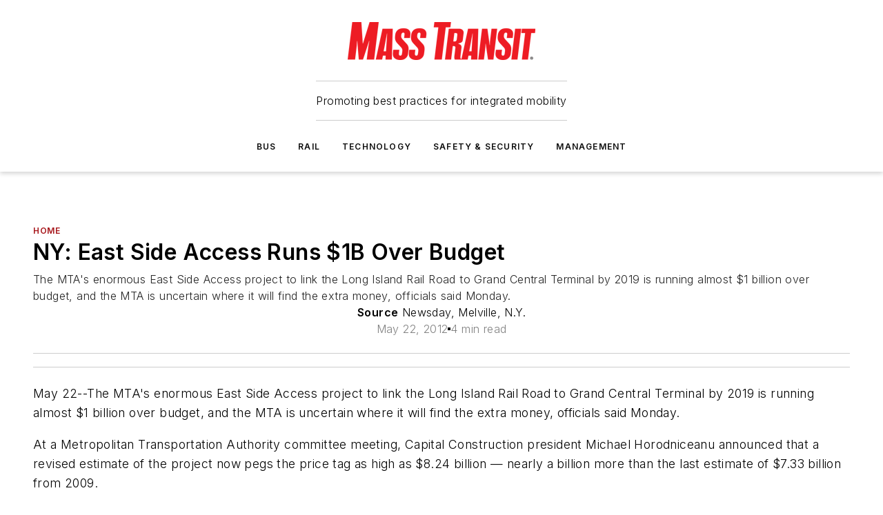

--- FILE ---
content_type: text/html;charset=utf-8
request_url: https://www.masstransitmag.com/home/news/10719693/ny-east-side-access-runs-1b-over-budget
body_size: 59894
content:
<!DOCTYPE html><html  lang="en"><head><meta charset="utf-8"><meta name="viewport" content="width=device-width, initial-scale=1, shrink-to-fit=no"><script type="text/javascript" src="/ruxitagentjs_ICA7NVfqrux_10327251022105625.js" data-dtconfig="rid=RID_522854943|rpid=-690824987|domain=masstransitmag.com|reportUrl=/rb_bf25051xng|app=ea7c4b59f27d43eb|cuc=ll64881i|owasp=1|mel=100000|expw=1|featureHash=ICA7NVfqrux|dpvc=1|lastModification=1765214479370|tp=500,50,0|rdnt=1|uxrgce=1|srbbv=2|agentUri=/ruxitagentjs_ICA7NVfqrux_10327251022105625.js"></script><script type="importmap">{"imports":{"#entry":"/_nuxt/CxR92tmI.js"}}</script><title>NY: East Side Access Runs $1B Over Budget | Mass Transit</title><link href="https://fonts.gstatic.com" rel="preconnect"><link href="https://cdn.cookielaw.org" rel="preconnect"><link href="https://picon.graphql.aspire-ebm.com" rel="preconnect"><style type="text/css">
            :root {
              --spacing-unit: 6px;
--spacing: 48px;
--color-line: #CDCDCD;
--color-primary-main: #a61419;
--color-primary-container: #d8d8d8;
--color-on-primary-container: #820f14;
--color-secondary-main: #404040;
--color-secondary-container: #f5f5f5;
--color-on-secondary-container: #1a1a1a;
--color-black: #0d0d0d;
--color-white: #ffffff;
--color-grey: #b2c3ce;
--color-light-grey: #e0e0e0;
--primary-font-family: Inter;
--site-max-width: 1300px;
            }
          </style><style>@media (max-width:760px){.mobile-hidden{display:none!important}}.admin-layout a{color:#3867a6}.admin-layout .vs__dropdown-toggle{background:#fff;border:1px solid #9da4b0}.ebm-layout{overflow-anchor:none;width:100%}</style><style>@media (max-width:760px){.mobile-hidden[data-v-45fa8452]{display:none!important}}.admin-layout a[data-v-45fa8452]{color:#3867a6}.admin-layout .vs__dropdown-toggle[data-v-45fa8452]{background:#fff;border:1px solid #9da4b0}.ebm-page[data-v-45fa8452]{display:flex;flex-direction:column;font-family:Arial}.ebm-page .hasToolbar[data-v-45fa8452]{max-width:calc(100% - 49px)}.ebm-page__layout[data-v-45fa8452]{z-index:2}.ebm-page__layout[data-v-45fa8452],.ebm-page__page[data-v-45fa8452]{flex:1;pointer-events:none;position:relative}.ebm-page__page[data-v-45fa8452]{display:flex;flex-direction:column;z-index:1}.ebm-page__main[data-v-45fa8452]{flex:1;margin:auto;width:100%}.ebm-page__content[data-v-45fa8452]{padding:0;pointer-events:all}@media (min-width:600px){.ebm-page__content[data-v-45fa8452]{padding:"0 10px"}}.ebm-page__reskin-background[data-v-45fa8452]{background-position:top;background-repeat:no-repeat;background-size:cover;height:100%;left:0;overflow:hidden;position:fixed;top:0;width:100%;z-index:0}.ebm-page__reskin-ad[data-v-45fa8452]{padding:1.5rem 0;position:relative;text-align:center;z-index:1}.ebm-page__siteskin-ad[data-v-45fa8452]{margin-top:24px;pointer-events:all;position:fixed;transition:all 125ms;z-index:100}.ebm-page__siteskin-ad__left[data-v-45fa8452]{right:50%}@media (max-width:1636px){.ebm-page__siteskin-ad__left[data-v-45fa8452]{display:none}}.ebm-page__siteskin-ad__right[data-v-45fa8452]{left:50%}@media (max-width:1636px){.ebm-page__siteskin-ad__right[data-v-45fa8452]{display:none}}.ebm-page .ebm-page__primary[data-v-45fa8452]{margin-top:0}.ebm-page .page-content-wrapper[data-v-45fa8452]{margin:auto;width:100%}.ebm-page .load-more[data-v-45fa8452]{padding:10px 0;pointer-events:all;text-align:center;width:100%}.ebm-page .load-more[data-v-45fa8452]>*{margin:auto;padding:0 5px}.ebm-page .load-more .label[data-v-45fa8452]{display:flex;flex-direction:row}.ebm-page .load-more .label[data-v-45fa8452]>*{margin:0 5px}.ebm-page .footer[data-v-45fa8452]{position:relative}.ebm-page .ebm-page__primary[data-v-45fa8452]{margin-top:calc(var(--spacing)/2)}.ebm-page .ebm-page__content[data-v-45fa8452]{display:flex;flex-direction:column;gap:var(--spacing);margin:0!important}.ebm-page .ebm-page__content[data-v-45fa8452]>*{position:relative}.ebm-page .ebm-page__content[data-v-45fa8452]>:after{background-color:var(--color-line);bottom:auto;bottom:calc(var(--spacing)*-.5*1);content:"";height:1px;left:0;position:absolute;right:0}.ebm-page .ebm-page__content[data-v-45fa8452]>:last-child:after{display:none}.ebm-page .page-content-wrapper[data-v-45fa8452]{display:flex;flex-direction:column;gap:var(--spacing);max-width:var(--site-max-width);padding:0 calc(var(--spacing)/2)}@media (min-width:800px){.ebm-page .page-content-wrapper[data-v-45fa8452]{padding:0 var(--spacing)}}.ebm-page .page-content-wrapper[data-v-45fa8452]>*{position:relative}.ebm-page .page-content-wrapper[data-v-45fa8452]>:after{background-color:var(--color-line);bottom:auto;bottom:calc(var(--spacing)*-.5*1);content:"";height:1px;left:0;position:absolute;right:0}.ebm-page .page-content-wrapper[data-v-45fa8452]>:last-child:after{display:none}.ebm-page .load-more[data-v-45fa8452]{padding:0}.ebm-page .secondary-pages .page-content-wrapper[data-v-45fa8452],.ebm-page.full-width .page-content-wrapper[data-v-45fa8452]{max-width:100%!important;padding:0!important}.ebm-page .secondary-pages .ebm-page__primary[data-v-45fa8452],.ebm-page.full-width .ebm-page__primary[data-v-45fa8452]{margin-top:0!important}@media print{.ebm-page__page[data-v-45fa8452]{display:block}}</style><style>@media (max-width:760px){.mobile-hidden[data-v-06639cce]{display:none!important}}.admin-layout a[data-v-06639cce]{color:#3867a6}.admin-layout .vs__dropdown-toggle[data-v-06639cce]{background:#fff;border:1px solid #9da4b0}#header-leaderboard-ad[data-v-06639cce]{align-items:center;display:flex;justify-content:center;padding:1rem}</style><style>html{scroll-padding-top:calc(var(--header-height) + 16px)}</style><style>@media (max-width:760px){.mobile-hidden[data-v-b96d99b2]{display:none!important}}.admin-layout a[data-v-b96d99b2]{color:#3867a6}.admin-layout .vs__dropdown-toggle[data-v-b96d99b2]{background:#fff;border:1px solid #9da4b0}header[data-v-b96d99b2]{bottom:0;margin:auto;position:sticky;top:0;transition:top .5s cubic-bezier(.645,.045,.355,1);z-index:50}header .reskin-ad[data-v-b96d99b2]{padding:1.5rem 0;text-align:center}.navbar[data-v-b96d99b2]{background-color:#fff;box-shadow:0 3px 6px #00000029;left:0;opacity:1;padding-bottom:2rem;padding-top:2rem;right:0}.navbar .content[data-v-b96d99b2]{margin:auto;max-width:var(--site-max-width);padding:0 calc(var(--spacing)/2)}@media (min-width:800px){.navbar .content[data-v-b96d99b2]{padding:0 var(--spacing)}}.top-navbar[data-v-b96d99b2]{align-items:center;display:flex;justify-content:space-between}@media (max-width:900px){.logo[data-v-b96d99b2]{flex-grow:1}.logo img[data-v-b96d99b2]{max-width:180px}}@media (max-width:450px){.logo img[data-v-b96d99b2]{max-width:140px}}@media (max-width:370px){.logo img[data-v-b96d99b2]{max-width:120px}}@media (max-width:350px){.logo img[data-v-b96d99b2]{max-width:100px}}.bottom-navbar[data-v-b96d99b2]{max-height:100px;overflow:visible;transition:all .15s cubic-bezier(.86,0,.07,1)}.bottom-navbar.hidden[data-v-b96d99b2]{max-height:0;overflow:hidden;transform:scale(0)}.actions[data-v-b96d99b2]{align-items:center;-moz-column-gap:.5rem;column-gap:.5rem;display:flex;flex-basis:0;flex-grow:1}@media (max-width:900px){.actions[data-v-b96d99b2]{flex-basis:auto;flex-grow:0}}.actions.left[data-v-b96d99b2]{justify-content:left}.actions.right[data-v-b96d99b2]{-moz-column-gap:0;column-gap:0;justify-content:right}.actions .login-container[data-v-b96d99b2]{display:flex;gap:16px}@media (max-width:900px){.actions .login-container[data-v-b96d99b2]{gap:8px}}@media (max-width:450px){.actions .login-container[data-v-b96d99b2]{gap:4px}}@media (max-width:900px){.search-icon[data-v-b96d99b2]{display:none}}.cta[data-v-b96d99b2]{border-bottom:1px solid var(--color-line);border-top:1px solid var(--color-line);margin:1.5rem auto auto;width:-moz-fit-content;width:fit-content}@media (max-width:900px){.cta[data-v-b96d99b2]{display:none}}.sub-menu[data-v-b96d99b2]{align-items:center;display:flex;justify-content:center;list-style:none;margin-top:1.5rem;padding:0;white-space:nowrap}@media (max-width:1000px){.sub-menu[data-v-b96d99b2]{display:none}}.sub-menu-item[data-v-b96d99b2]{margin-left:1rem;margin-right:1rem}.menu-item[data-v-b96d99b2],.sub-menu-link[data-v-b96d99b2]{color:var(--color-black);font-size:.75rem;font-weight:600;letter-spacing:.1em;text-transform:uppercase}.popover-menu[data-v-b96d99b2]{align-items:flex-start;background-color:#fff;box-shadow:0 3px 6px #00000029;display:flex;flex-direction:column;justify-content:left;padding:1.5rem;text-align:left;width:200px}.popover-menu .menu-item[data-v-b96d99b2]{align-items:center;display:flex;margin-bottom:1rem}.popover-menu .menu-item .icon[data-v-b96d99b2]{margin-right:1rem}</style><style>@media (max-width:760px){.mobile-hidden{display:none!important}}.admin-layout a{color:#3867a6}.admin-layout .vs__dropdown-toggle{background:#fff;border:1px solid #9da4b0}.ebm-icon{cursor:pointer}.ebm-icon .tooltip-wrapper{display:block}.ebm-icon.disabled{cursor:not-allowed}.ebm-icon.arrowUp{margin-top:3px}.ebm-icon.arrowDown{margin-top:-5px;transform:rotate(180deg)}.ebm-icon.loading{animation-duration:2s;animation-iteration-count:infinite;animation-name:spin;animation-timing-function:linear}.ebm-icon.label{align-items:center;display:flex;flex-direction:column;font-size:.8em;justify-content:center;padding:0 5px}@keyframes spin{0%{transform:rotate(0)}to{transform:rotate(1turn)}}.ebm-icon .icon,.ebm-icon svg{display:block}</style><style>@media (max-width:760px){.mobile-hidden{display:none!important}}.admin-layout a{color:#3867a6}.admin-layout .vs__dropdown-toggle{background:#fff;border:1px solid #9da4b0}.ebm-mega-menu{background-color:var(--color-black);color:#fff;container-type:inline-size;display:none;height:100%;left:0;opacity:0;overflow:auto;position:fixed;text-align:center;top:0;transition-behavior:allow-discrete;transition-duration:.3s;transition-property:overlay display opacity;width:100%}.ebm-mega-menu.cms-user-logged-in{left:49px;width:calc(100% - 49px)}.ebm-mega-menu.open{display:block;opacity:1}@starting-style{.ebm-mega-menu.open{opacity:0}}@container (max-width: 750px){.ebm-mega-menu .mega-menu-header{display:flex}}.ebm-mega-menu .mega-menu-header .icon{margin-left:30px;margin-top:40px;width:24px}.ebm-mega-menu .mega-menu-header .logo{height:35px;max-width:100%}@container (min-width: 750px){.ebm-mega-menu .mega-menu-header .logo{height:50px;margin-bottom:30px}}@container (max-width: 750px){.ebm-mega-menu .mega-menu-header .logo{margin-top:20px}.ebm-mega-menu .mega-menu-header .logo img{height:auto;margin-left:5px;max-width:140px}}.ebm-mega-menu .mega-menu-container{margin:auto}@container (min-width: 750px){.ebm-mega-menu .mega-menu-container{max-width:850px;width:100%}}.ebm-mega-menu .mega-menu-container .search-field{padding-bottom:50px}@container (max-width: 900px){.ebm-mega-menu .mega-menu-container .search-field{margin-left:calc(var(--spacing)/2);margin-right:calc(var(--spacing)/2)}}.ebm-mega-menu .mega-menu-container .nav-links{display:grid;gap:calc(var(--spacing)/2);grid-template-columns:1fr;position:relative}.ebm-mega-menu .mega-menu-container .nav-links:after{background-color:var(--color-line);bottom:auto;bottom:calc(var(--spacing)*-.5*1);content:"";height:1px;left:0;position:absolute;right:0}.ebm-mega-menu .mega-menu-container .nav-links:last-child:after{display:none}@container (max-width: 900px){.ebm-mega-menu .mega-menu-container .nav-links{margin-left:calc(var(--spacing)/2);margin-right:calc(var(--spacing)/2)}}@container (min-width: 750px){.ebm-mega-menu .mega-menu-container .nav-links{gap:calc(var(--spacing)*2);grid-template-columns:1fr 1fr 1fr;padding-bottom:var(--spacing)}}.ebm-mega-menu .mega-menu-container .nav-links .section{display:flex;flex-direction:column;font-weight:400;list-style:none;text-align:center}@container (max-width: 750px){.ebm-mega-menu .mega-menu-container .nav-links .section{gap:5px;padding-top:30px;position:relative}.ebm-mega-menu .mega-menu-container .nav-links .section:after{background-color:var(--color-line);bottom:auto;bottom:calc(var(--spacing)*-.5*1);content:"";height:1px;left:0;position:absolute;right:0}.ebm-mega-menu .mega-menu-container .nav-links .section:last-child:after{display:none}.ebm-mega-menu .mega-menu-container .nav-links .section:first-child{padding-top:15px}}@container (min-width: 750px){.ebm-mega-menu .mega-menu-container .nav-links .section{border-bottom:none;font-size:1.25rem;gap:16px;position:relative;text-align:left}.ebm-mega-menu .mega-menu-container .nav-links .section:after{background-color:var(--color-line);bottom:0;content:"";height:100%;left:auto;position:absolute;right:calc(var(--spacing)*-.5*2);top:0;width:1px}.ebm-mega-menu .mega-menu-container .nav-links .section:last-child:after{display:none}}.ebm-mega-menu .mega-menu-container .nav-links .section a{color:#fff}.ebm-mega-menu .mega-menu-container .nav-links .section .title{font-size:.75rem;font-weight:400;text-transform:uppercase}.ebm-mega-menu .mega-menu-container .affiliate-links{display:flex;justify-content:center;margin-top:var(--spacing);padding:calc(var(--spacing)*.5);position:relative}.ebm-mega-menu .mega-menu-container .affiliate-links:after{background-color:var(--color-line);bottom:auto;bottom:calc(var(--spacing)*-.5*1);content:"";height:1px;left:0;position:absolute;right:0}.ebm-mega-menu .mega-menu-container .affiliate-links:last-child:after{display:none}.ebm-mega-menu .mega-menu-container .affiliate-links .ebm-affiliated-brands-direction{flex-direction:column;gap:calc(var(--spacing)*.5)}.ebm-mega-menu .mega-menu-container .social-links{align-items:center;display:flex;flex-direction:column;font-size:.75rem;justify-content:center;margin-top:var(--spacing);padding:calc(var(--spacing)*.5);text-transform:uppercase}.ebm-mega-menu .mega-menu-container .social-links .socials{gap:16px;margin:16px 16px 24px}</style><style>@media (max-width:760px){.mobile-hidden{display:none!important}}.admin-layout a{color:#3867a6}.admin-layout .vs__dropdown-toggle{background:#fff;border:1px solid #9da4b0}.ebm-search-field{container-type:inline-size;position:relative}.ebm-search-field .input{padding:10px 0;position:relative;width:100%}.ebm-search-field .input .icon{bottom:0;height:24px;margin:auto;position:absolute;right:.5rem;top:0}.ebm-search-field .input .clear-icon{bottom:0;height:24px;margin:auto;position:absolute;right:2.5rem;top:0}.ebm-search-field .input input{background-color:var(--c4e26338);border:1px solid var(--7798abdd);border-radius:5px;color:var(--0c12ecfc);font-size:1em;padding:1rem 8px 1rem 20px;width:100%}.ebm-search-field .sponsor-container{align-items:center;display:flex;font-size:.5rem;gap:5px;height:24px;margin:auto;position:absolute;right:10%;top:20%}@container (max-width: 750px){.ebm-search-field .sponsor-container{justify-content:flex-end;padding:10px 15px 0 0;position:static}}.ebm-search-field input[type=search]::-webkit-search-cancel-button,.ebm-search-field input[type=search]::-webkit-search-decoration{-webkit-appearance:none;appearance:none}</style><style>@media (max-width:760px){.mobile-hidden[data-v-3823c912]{display:none!important}}.admin-layout a[data-v-3823c912]{color:#3867a6}.admin-layout .vs__dropdown-toggle[data-v-3823c912]{background:#fff;border:1px solid #9da4b0}.ebm-affiliated-brands[data-v-3823c912]{display:flex;flex-direction:row;font-size:.75rem}.ebm-affiliated-brands__label[data-v-3823c912]{display:block;padding:0 calc(var(--spacing)/2)}.ebm-affiliated-brands__links[data-v-3823c912]{display:flex;flex-direction:row;flex-wrap:wrap;justify-content:center}.ebm-affiliated-brands__links>div[data-v-3823c912]{padding:0 calc(var(--spacing)/4)}.ebm-affiliated-brands__links>div a[data-v-3823c912]{color:var(--link-color);font-weight:600}</style><style>@media (max-width:760px){.mobile-hidden[data-v-8e92f456]{display:none!important}}.admin-layout a[data-v-8e92f456]{color:#3867a6}.admin-layout .vs__dropdown-toggle[data-v-8e92f456]{background:#fff;border:1px solid #9da4b0}.ebm-socials[data-v-8e92f456]{display:flex;flex-wrap:wrap}.ebm-socials__icon[data-v-8e92f456]{cursor:pointer;margin-right:7px;text-decoration:none}.ebm-socials .text[data-v-8e92f456]{height:0;overflow:hidden;text-indent:-9999px}</style><style>@media (max-width:760px){.mobile-hidden{display:none!important}}.admin-layout a{color:#3867a6}.admin-layout .vs__dropdown-toggle{background:#fff;border:1px solid #9da4b0}.ebm-ad-target__outer{display:flex;height:auto;justify-content:center;max-width:100%;width:100%}.ebm-ad-target__inner{align-items:center;display:flex}.ebm-ad-target img{max-width:100%}.ebm-ad-target iframe{box-shadow:0 .125rem .25rem #00000013}</style><style>@media (max-width:760px){.mobile-hidden[data-v-4c12f864]{display:none!important}}.admin-layout a[data-v-4c12f864]{color:#3867a6}.admin-layout .vs__dropdown-toggle[data-v-4c12f864]{background:#fff;border:1px solid #9da4b0}#sticky-bottom-ad[data-v-4c12f864]{align-items:center;background:#000000bf;display:flex;justify-content:center;left:0;padding:8px;position:fixed;right:0;z-index:999}#sticky-bottom-ad .close-button[data-v-4c12f864]{background:none;border:0;color:#fff;cursor:pointer;font-weight:900;margin:8px;position:absolute;right:0;top:0}.slide-up-enter[data-v-4c12f864],.slide-up-leave-to[data-v-4c12f864]{opacity:0;transform:translateY(200px)}.slide-up-enter-active[data-v-4c12f864]{transition:all .25s ease-out}.slide-up-leave-active[data-v-4c12f864]{transition:all .25s ease-in}</style><style>@media (max-width:760px){.mobile-hidden[data-v-0622f0e1]{display:none!important}}.admin-layout a[data-v-0622f0e1]{color:#3867a6}.admin-layout .vs__dropdown-toggle[data-v-0622f0e1]{background:#fff;border:1px solid #9da4b0}.grid[data-v-0622f0e1]{container-type:inline-size;margin:auto}.grid .grid-row[data-v-0622f0e1]{position:relative}.grid .grid-row[data-v-0622f0e1]:after{background-color:var(--color-line);bottom:auto;bottom:calc(var(--spacing)*-.5*1);content:"";height:1px;left:0;position:absolute;right:0}.grid .grid-row.hide-bottom-border[data-v-0622f0e1]:after,.grid .grid-row[data-v-0622f0e1]:last-child:after{display:none}@container (width >= 750px){.grid .grid-row.mobile-only[data-v-0622f0e1]{display:none}}@container (width < 750px){.grid .grid-row.exclude-mobile[data-v-0622f0e1]{display:none}}</style><style>@media (max-width:760px){.mobile-hidden[data-v-840eddae]{display:none!important}}.admin-layout a[data-v-840eddae]{color:#3867a6}.admin-layout .vs__dropdown-toggle[data-v-840eddae]{background:#fff;border:1px solid #9da4b0}.web-row[data-v-840eddae]{container-type:inline-size}.web-row .row[data-v-840eddae]{--col-size:calc(50% - var(--spacing)*1/2);display:grid;padding-bottom:0ver;padding-top:0;width:100%}@media (min-width:750px){.web-row .row[data-v-840eddae]{padding-left:0;padding-right:0}}@media (min-width:500px){.web-row .row.restricted[data-v-840eddae]{margin:auto;max-width:66%}}.web-row .row .column-wrapper[data-v-840eddae]{display:flex;order:0;width:100%}.web-row .row.largest_first.layout1_2 .column-wrapper[data-v-840eddae]:nth-child(2),.web-row .row.largest_first.layout1_2_1 .column-wrapper[data-v-840eddae]:nth-child(2),.web-row .row.largest_first.layout1_3 .column-wrapper[data-v-840eddae]:nth-child(2){order:-1}@container (min-width: 750px){.web-row .row.layout1_1[data-v-840eddae]{display:grid;grid-template-columns:minmax(0,1fr) minmax(0,1fr)}.web-row .row.layout1_1 .column-wrapper[data-v-840eddae]{position:relative}.web-row .row.layout1_1 .column-wrapper[data-v-840eddae]:after{background-color:var(--color-line);bottom:0;content:"";height:100%;left:auto;position:absolute;right:calc(var(--spacing)*-.5*1);top:0;width:1px}.web-row .row.layout1_1 .column-wrapper[data-v-840eddae]:last-child:after{display:none}.web-row .row.layout1_2[data-v-840eddae]{display:grid;grid-template-columns:minmax(0,var(--col-size)) minmax(0,var(--col-size))}.web-row .row.layout1_2 .column-wrapper[data-v-840eddae]{position:relative}.web-row .row.layout1_2 .column-wrapper[data-v-840eddae]:after{background-color:var(--color-line);bottom:0;content:"";height:100%;left:auto;position:absolute;right:calc(var(--spacing)*-.5*1);top:0;width:1px}.web-row .row.layout1_2 .column-wrapper[data-v-840eddae]:last-child:after{display:none}.web-row .row.layout1_2 .column-wrapper[data-v-840eddae]:nth-child(2){order:0!important}}@container (min-width: 1050px){.web-row .row.layout1_2[data-v-840eddae]{--col-size:calc(33.33333% - var(--spacing)*2/3);grid-template-columns:var(--col-size) calc(var(--col-size)*2 + var(--spacing))}}@container (min-width: 750px){.web-row .row.layout2_1[data-v-840eddae]{display:grid;grid-template-columns:minmax(0,var(--col-size)) minmax(0,var(--col-size))}.web-row .row.layout2_1 .column-wrapper[data-v-840eddae]{position:relative}.web-row .row.layout2_1 .column-wrapper[data-v-840eddae]:after{background-color:var(--color-line);bottom:0;content:"";height:100%;left:auto;position:absolute;right:calc(var(--spacing)*-.5*1);top:0;width:1px}.web-row .row.layout2_1 .column-wrapper[data-v-840eddae]:last-child:after{display:none}}@container (min-width: 1050px){.web-row .row.layout2_1[data-v-840eddae]{--col-size:calc(33.33333% - var(--spacing)*2/3);grid-template-columns:calc(var(--col-size)*2 + var(--spacing)) var(--col-size)}}@container (min-width: 1100px){.web-row .row.layout1_1_1[data-v-840eddae]{--col-size:calc(33.33333% - var(--spacing)*2/3);display:grid;grid-template-columns:minmax(0,var(--col-size)) minmax(0,var(--col-size)) minmax(0,var(--col-size))}.web-row .row.layout1_1_1 .column-wrapper[data-v-840eddae]{position:relative}.web-row .row.layout1_1_1 .column-wrapper[data-v-840eddae]:after{background-color:var(--color-line);bottom:0;content:"";height:100%;left:auto;position:absolute;right:calc(var(--spacing)*-.5*1);top:0;width:1px}.web-row .row.layout1_1_1 .column-wrapper[data-v-840eddae]:last-child:after{display:none}}</style><style>@media (max-width:760px){.mobile-hidden{display:none!important}}.admin-layout a{color:#3867a6}.admin-layout .vs__dropdown-toggle{background:#fff;border:1px solid #9da4b0}.web-grid-title{align-items:center;container-type:inline-size;font-family:var(--primary-font-family);margin-bottom:calc(var(--spacing)/2);max-width:100%;width:100%}.web-grid-title .title{display:flex;flex:1 0 auto;font-size:1.9rem;font-weight:600;gap:var(--spacing-unit);letter-spacing:-.01em;line-height:40px;max-width:100%;overflow:hidden;text-overflow:ellipsis}.web-grid-title .title .grid-title-image-icon{height:23px;margin-top:8px}.web-grid-title.has-link .title{max-width:calc(100% - 100px)}.web-grid-title .divider{background-color:var(--color-line);height:1px;width:100%}.web-grid-title .view-more{color:var(--color-primary-main);cursor:primary;flex:0 1 auto;font-size:.75rem;font-weight:600;letter-spacing:.05em;line-height:18px;text-transform:uppercase;white-space:nowrap}@container (max-width: 500px){.web-grid-title .view-more{display:none}}.web-grid-title.primary{display:flex;gap:5px}.web-grid-title.primary .topbar,.web-grid-title.secondary .divider,.web-grid-title.secondary .view-more{display:none}.web-grid-title.secondary .topbar{background-color:var(--color-primary-main);height:8px;margin-bottom:calc(var(--spacing)/3);width:80px}</style><style>@media (max-width:760px){.mobile-hidden[data-v-2e2a3563]{display:none!important}}.admin-layout a[data-v-2e2a3563]{color:#3867a6}.admin-layout .vs__dropdown-toggle[data-v-2e2a3563]{background:#fff;border:1px solid #9da4b0}.column[data-v-2e2a3563]{align-items:stretch;display:flex;flex-wrap:wrap;height:100%;position:relative}.column[data-v-2e2a3563],.column .standard-blocks[data-v-2e2a3563],.column .sticky-blocks[data-v-2e2a3563]{width:100%}.column.block-align-center[data-v-2e2a3563]{align-items:center;justify-content:center}.column.block-align-top[data-v-2e2a3563]{align-items:top;flex-direction:column}.column.block-align-sticky[data-v-2e2a3563]{align-items:start;display:block;justify-content:center}.column.block-align-equalize[data-v-2e2a3563]{align-items:stretch}.column .sticky-blocks.has-standard[data-v-2e2a3563]{margin-top:var(--spacing)}.column .block-wrapper[data-v-2e2a3563]{max-width:100%;position:relative}.column .block-wrapper[data-v-2e2a3563]:after{background-color:var(--color-line);bottom:auto;bottom:calc(var(--spacing)*-.5*1);content:"";height:1px;left:0;position:absolute;right:0}.column .block-wrapper.hide-bottom-border[data-v-2e2a3563]:after,.column .block-wrapper[data-v-2e2a3563]:last-child:after,.column .standard-blocks:not(.has-sticky) .block-wrapper[data-v-2e2a3563]:last-child:after,.column .sticky-blocks .block-wrapper[data-v-2e2a3563]:last-child:after{display:none}@media print{.column[data-v-2e2a3563]{height:auto}}</style><style>@media (max-width:760px){.mobile-hidden[data-v-a4efc542]{display:none!important}}.admin-layout a[data-v-a4efc542]{color:#3867a6}.admin-layout .vs__dropdown-toggle[data-v-a4efc542]{background:#fff;border:1px solid #9da4b0}.block[data-v-a4efc542]{display:flex;flex-direction:column;overflow:visible;width:100%}.block .block-title[data-v-a4efc542]{margin-bottom:calc(var(--spacing)/2)}.block .above-cta[data-v-a4efc542]{height:100%}.block .title[data-v-a4efc542]{font-size:1rem;line-height:1rem;text-transform:uppercase}.block .title a[data-v-a4efc542]{color:inherit;text-decoration:none}.block .title a[data-v-a4efc542]:hover{text-decoration:underline}.block .title template[data-v-a4efc542]{display:inline-block}.block .content[data-v-a4efc542]{display:flex;width:100%}.block .cta[data-v-a4efc542]{align-items:center;display:flex;flex-direction:column;font-size:1rem;gap:calc(var(--spacing)/2);justify-content:space-between}@container (width > 500px){.block .cta[data-v-a4efc542]{flex-direction:row}}</style><style>@media (max-width:760px){.mobile-hidden[data-v-3dec0756]{display:none!important}}.admin-layout a[data-v-3dec0756]{color:#3867a6}.admin-layout .vs__dropdown-toggle[data-v-3dec0756]{background:#fff;border:1px solid #9da4b0}.ebm-button-wrapper[data-v-3dec0756]{display:inline-block}.ebm-button-wrapper .ebm-button[data-v-3dec0756]{border:1px solid;border-radius:.1rem;cursor:pointer;display:block;font-weight:600;outline:none;text-transform:uppercase;width:100%}.ebm-button-wrapper .ebm-button .content[data-v-3dec0756]{align-items:center;display:flex;gap:var(--spacing-unit);justify-content:center}.ebm-button-wrapper .ebm-button .content.icon-right[data-v-3dec0756]{flex-direction:row-reverse}.ebm-button-wrapper .ebm-button[data-v-3dec0756]:focus,.ebm-button-wrapper .ebm-button[data-v-3dec0756]:hover{box-shadow:0 0 .1rem #3e5d8580;filter:contrast(125%)}.ebm-button-wrapper .ebm-button[data-v-3dec0756]:active{box-shadow:0 0 .3rem #1c417280}.ebm-button-wrapper .ebm-button[data-v-3dec0756]:active:after{height:200px;width:200px}.ebm-button-wrapper .ebm-button--small[data-v-3dec0756]{font-size:.75rem;padding:.2rem .4rem}.ebm-button-wrapper .ebm-button--medium[data-v-3dec0756]{font-size:.75rem;padding:.3rem .6rem}.ebm-button-wrapper .ebm-button--large[data-v-3dec0756]{font-size:.75rem;line-height:1.25rem;padding:.5rem 1rem}@media (max-width:450px){.ebm-button-wrapper .ebm-button--large[data-v-3dec0756]{padding:.5rem}}.ebm-button-wrapper .ebm-button--fullWidth[data-v-3dec0756]{font-size:1.15rem;margin:0 auto;padding:.5rem 1rem;width:100%}.ebm-button-wrapper.primary .ebm-button[data-v-3dec0756],.ebm-button-wrapper.solid .ebm-button[data-v-3dec0756]{background-color:var(--button-accent-color);border-color:var(--button-accent-color);color:var(--button-text-color)}.ebm-button-wrapper.primary .ebm-button[data-v-3dec0756]:hover,.ebm-button-wrapper.solid .ebm-button[data-v-3dec0756]:hover{text-decoration:underline}.ebm-button-wrapper.hollow .ebm-button[data-v-3dec0756]{background-color:transparent;background-color:#fff;border:1px solid var(--button-accent-color);color:var(--button-accent-color)}.ebm-button-wrapper.hollow .ebm-button[data-v-3dec0756]:hover{text-decoration:underline}.ebm-button-wrapper.borderless .ebm-button[data-v-3dec0756]{background-color:transparent;border-color:transparent;color:var(--button-accent-color)}.ebm-button-wrapper.borderless .ebm-button[data-v-3dec0756]:hover{background-color:var(--button-accent-color);color:#fff;text-decoration:underline}.ebm-button-wrapper .ebm-button[data-v-3dec0756]{transition:all .15s ease-in-out}</style><style>@media (max-width:760px){.mobile-hidden{display:none!important}}.admin-layout a{color:#3867a6}.admin-layout .vs__dropdown-toggle{background:#fff;border:1px solid #9da4b0}.web-footer-new{display:flex;font-size:1rem;font-weight:400;justify-content:center;padding-bottom:calc(var(--spacing)/2);pointer-events:all;width:100%}.web-footer-new a{color:var(--link-color)}.web-footer-new .container{display:flex;justify-content:center;width:100%}.web-footer-new .container .container-wrapper{display:flex;flex-direction:column;gap:var(--spacing);width:100%}@media (min-width:800px){.web-footer-new .container{flex-direction:row}}.web-footer-new .container .row{position:relative;width:100%}.web-footer-new .container .row:after{background-color:var(--color-line);bottom:auto;bottom:calc(var(--spacing)*-.5*1);content:"";height:1px;left:0;position:absolute;right:0}.web-footer-new .container .row:last-child:after{display:none}.web-footer-new .container .row.full-width{justify-items:center}.web-footer-new .container .column-wrapper{display:grid;gap:var(--spacing);grid-template-columns:1fr}.web-footer-new .container .column-wrapper.full-width{max-width:var(--site-max-width)!important;padding:0 calc(var(--spacing)*1.5);width:100%}.web-footer-new .container .column-wrapper .col{align-items:center;display:flex;flex-direction:column;gap:calc(var(--spacing)/4);justify-content:center;margin:0 auto;max-width:80%;position:relative;text-align:center}.web-footer-new .container .column-wrapper .col:after{background-color:var(--color-line);bottom:auto;bottom:calc(var(--spacing)*-.5*1);content:"";height:1px;left:0;position:absolute;right:0}.web-footer-new .container .column-wrapper .col:last-child:after{display:none}.web-footer-new .container .column-wrapper .col.valign-middle{align-self:center}@media (min-width:800px){.web-footer-new .container .column-wrapper{align-items:start;gap:var(--spacing)}.web-footer-new .container .column-wrapper.cols1_1_1{grid-template-columns:1fr 1fr 1fr}.web-footer-new .container .column-wrapper.cols1_1{grid-template-columns:1fr 1fr}.web-footer-new .container .column-wrapper .col{align-items:start;max-width:100%;position:relative;text-align:left}.web-footer-new .container .column-wrapper .col:after{background-color:var(--color-line);bottom:0;content:"";height:100%;left:auto;position:absolute;right:calc(var(--spacing)*-.5*1);top:0;width:1px}.web-footer-new .container .column-wrapper .col:last-child:after{display:none}}.web-footer-new .corporatelogo{align-self:center;filter:brightness(0);height:auto;margin-right:var(--spacing-unit);width:100px}.web-footer-new .menu-copyright{align-items:center;display:flex;flex-direction:column;gap:calc(var(--spacing)/2)}.web-footer-new .menu-copyright.full-width{max-width:var(--site-max-width);padding:0 calc(var(--spacing)*1.5);width:100%}.web-footer-new .menu-copyright .links{display:flex;font-size:.75rem;gap:calc(var(--spacing)/4);list-style:none;margin:0;padding:0}.web-footer-new .menu-copyright .copyright{display:flex;flex-direction:row;flex-wrap:wrap;font-size:.8em;justify-content:center}@media (min-width:800px){.web-footer-new .menu-copyright{flex-direction:row;justify-content:space-between}}.web-footer-new .blocktitle{color:#000;font-size:1.1rem;font-weight:600;width:100%}.web-footer-new .web-affiliated-brands-direction{flex-direction:column}@media (min-width:800px){.web-footer-new .web-affiliated-brands-direction{flex-direction:row}}</style><style>@media (max-width:760px){.mobile-hidden{display:none!important}}.admin-layout a{color:#3867a6}.admin-layout .vs__dropdown-toggle{background:#fff;border:1px solid #9da4b0}.ebm-web-subscribe-wrapper{display:flex;flex-direction:column;height:100%;overflow:auto}.ebm-web-subscribe-content{height:100%;overflow:auto;padding:calc(var(--spacing)*.5) var(--spacing)}@container (max-width: 750px){.ebm-web-subscribe-content{padding-bottom:100%}}.ebm-web-subscribe-content .web-subscribe-header .web-subscribe-title{align-items:center;display:flex;gap:var(--spacing);justify-content:space-between;line-height:normal}.ebm-web-subscribe-content .web-subscribe-header .web-subscribe-title .close-button{align-items:center;cursor:pointer;display:flex;font-size:.75rem;font-weight:600;text-transform:uppercase}.ebm-web-subscribe-content .web-subscribe-header .web-subscribe-subtext{padding-bottom:var(--spacing)}.ebm-web-subscribe-content .web-subscribe-header .newsletter-items{display:grid;gap:10px;grid-template-columns:1fr 1fr}@container (max-width: 750px){.ebm-web-subscribe-content .web-subscribe-header .newsletter-items{grid-template-columns:1fr}}.ebm-web-subscribe-content .web-subscribe-header .newsletter-items .newsletter-item{border:1px solid var(--color-line);display:flex;flex-direction:row;flex-direction:column;gap:1rem;padding:1rem}.ebm-web-subscribe-content .web-subscribe-header .newsletter-items .newsletter-item .newsletter-title{display:flex;font-size:1.25rem;font-weight:600;justify-content:space-between;letter-spacing:-.01em;line-height:25px}.ebm-web-subscribe-content .web-subscribe-header .newsletter-items .newsletter-item .newsletter-description{font-size:1rem;font-weight:400;letter-spacing:.0125em;line-height:24px}.web-subscribe-footer{background-color:#fff;box-shadow:0 4px 16px #00000040;width:100%}.web-subscribe-footer .subscribe-footer-wrapper{padding:var(--spacing)!important}.web-subscribe-footer .subscribe-footer-wrapper .user-info-container{align-items:center;display:flex;justify-content:space-between;padding-bottom:calc(var(--spacing)*.5)}.web-subscribe-footer .subscribe-footer-wrapper .user-info-container .nl-user-info{align-items:center;display:flex;gap:10px}.web-subscribe-footer .subscribe-footer-wrapper .subscribe-login-container .nl-selected{font-size:1.25rem;font-weight:600;margin-bottom:10px}.web-subscribe-footer .subscribe-footer-wrapper .subscribe-login-container .form-fields-setup{display:flex;gap:calc(var(--spacing)*.125);padding-top:calc(var(--spacing)*.5)}@container (max-width: 1050px){.web-subscribe-footer .subscribe-footer-wrapper .subscribe-login-container .form-fields-setup{display:block}}.web-subscribe-footer .subscribe-footer-wrapper .subscribe-login-container .form-fields-setup .web-form-fields{z-index:100}.web-subscribe-footer .subscribe-footer-wrapper .subscribe-login-container .form-fields-setup .web-form-fields .field-label{font-size:.75rem}.web-subscribe-footer .subscribe-footer-wrapper .subscribe-login-container .form-fields-setup .form{display:flex;gap:calc(var(--spacing)*.125)}@container (max-width: 750px){.web-subscribe-footer .subscribe-footer-wrapper .subscribe-login-container .form-fields-setup .form{flex-direction:column;padding-bottom:calc(var(--spacing)*.5)}}.web-subscribe-footer .subscribe-footer-wrapper .subscribe-login-container .form-fields-setup .form .vs__dropdown-menu{max-height:8rem}@container (max-width: 750px){.web-subscribe-footer .subscribe-footer-wrapper .subscribe-login-container .form-fields-setup .form .vs__dropdown-menu{max-height:4rem}}.web-subscribe-footer .subscribe-footer-wrapper .subscribe-login-container .form-fields-setup .subscribe-button{margin-top:calc(var(--spacing)*.5);width:20%}@container (max-width: 1050px){.web-subscribe-footer .subscribe-footer-wrapper .subscribe-login-container .form-fields-setup .subscribe-button{width:100%}}.web-subscribe-footer .subscribe-footer-wrapper .subscribe-login-container .form-fields-setup .subscribe-button .ebm-button{height:3rem}.web-subscribe-footer .subscribe-footer-wrapper .subscribe-login-container .compliance-field{font-size:.75rem;line-height:18px;z-index:-1}.web-subscribe-footer .subscribe-footer-wrapper a{color:#000;text-decoration:underline}.web-subscribe-footer .subscribe-footer-wrapper .subscribe-consent{font-size:.75rem;letter-spacing:.025em;line-height:18px;padding:5px 0}.web-subscribe-footer .subscribe-footer-wrapper .account-check{padding-top:calc(var(--spacing)*.25)}</style><style>@media (max-width:760px){.mobile-hidden{display:none!important}}.admin-layout a{color:#3867a6}.admin-layout .vs__dropdown-toggle{background:#fff;border:1px solid #9da4b0}.ebm-web-pane{container-type:inline-size;height:100%;pointer-events:all;position:fixed;right:0;top:0;width:100%;z-index:100}.ebm-web-pane.hidden{pointer-events:none}.ebm-web-pane.hidden .web-pane-mask{opacity:0}.ebm-web-pane.hidden .contents{max-width:0}.ebm-web-pane .web-pane-mask{background-color:#000;display:table;height:100%;opacity:.8;padding:16px;transition:all .3s ease;width:100%}.ebm-web-pane .contents{background-color:#fff;bottom:0;max-width:1072px;position:absolute;right:0;top:0;transition:all .3s ease;width:100%}.ebm-web-pane .contents.cms-user-logged-in{width:calc(100% - 49px)}.ebm-web-pane .contents .close-icon{cursor:pointer;display:flex;justify-content:flex-end;margin:10px}</style><style>@media (max-width:760px){.mobile-hidden{display:none!important}}.admin-layout a{color:#3867a6}.admin-layout .vs__dropdown-toggle{background:#fff;border:1px solid #9da4b0}.gam-slot-builder{min-width:300px;width:100%}.gam-slot-builder iframe{max-width:100%;overflow:hidden}</style><style>@media (max-width:760px){.mobile-hidden{display:none!important}}.admin-layout a{color:#3867a6}.admin-layout .vs__dropdown-toggle{background:#fff;border:1px solid #9da4b0}.web-content-title-new{display:flex;flex-direction:column;gap:calc(var(--spacing));width:100%}.web-content-title-new>*{position:relative}.web-content-title-new>:after{background-color:var(--color-line);bottom:auto;bottom:calc(var(--spacing)*-.5*1);content:"";height:1px;left:0;position:absolute;right:0}.web-content-title-new>:last-child:after{display:none}.web-content-title-new .above-line{container-type:inline-size;display:flex;flex-direction:column;gap:calc(var(--spacing)/2)}.web-content-title-new .above-line .section-wrapper{display:flex;gap:calc(var(--spacing)/4)}.web-content-title-new .above-line .section-wrapper.center{margin-left:auto;margin-right:auto}.web-content-title-new .above-line .sponsored-label{color:var(--color-primary-main);font-size:.75rem;font-weight:600;letter-spacing:.05rem;text-transform:uppercase}.web-content-title-new .above-line .section{font-size:.75rem;font-weight:600;letter-spacing:.05em;text-transform:uppercase}.web-content-title-new .above-line .event-info{display:flex;flex-direction:column;font-size:.9rem;gap:calc(var(--spacing)/2)}.web-content-title-new .above-line .event-info .column{display:flex;flex-direction:column;font-size:.9rem;gap:calc(var(--spacing)/4);width:100%}.web-content-title-new .above-line .event-info .column .content{display:flex;gap:calc(var(--spacing)/4)}.web-content-title-new .above-line .event-info .column label{flex:0 0 80px;font-weight:600}.web-content-title-new .above-line .event-info>*{position:relative}.web-content-title-new .above-line .event-info>:after{background-color:var(--color-line);bottom:0;content:"";height:100%;left:auto;position:absolute;right:calc(var(--spacing)*-.5*1);top:0;width:1px}.web-content-title-new .above-line .event-info>:last-child:after{display:none}@container (min-width: 600px){.web-content-title-new .above-line .event-info{align-items:center;flex-direction:row;gap:calc(var(--spacing))}.web-content-title-new .above-line .event-info>*{position:relative}.web-content-title-new .above-line .event-info>:after{background-color:var(--color-line);bottom:0;content:"";height:100%;left:auto;position:absolute;right:calc(var(--spacing)*-.5*1);top:0;width:1px}.web-content-title-new .above-line .event-info>:last-child:after{display:none}.web-content-title-new .above-line .event-info .event-location{display:block}}.web-content-title-new .above-line .title-text{font-size:2rem;line-height:1.2}@container (width > 500px){.web-content-title-new .above-line .title-text{font-size:2.75rem}}.web-content-title-new .above-line .author-row{align-items:center;display:flex;flex-direction:column;gap:calc(var(--spacing)/3);justify-content:center}.web-content-title-new .above-line .author-row .all-authors{display:flex;gap:calc(var(--spacing)/3)}.web-content-title-new .above-line .author-row .date-read-time{align-items:center;display:flex;gap:calc(var(--spacing)/3)}.web-content-title-new .above-line .author-row .dot{align-items:center;grid-area:dot}.web-content-title-new .above-line .author-row .dot:after{background-color:#000;content:"";display:block;height:4px;width:4px}.web-content-title-new .above-line .author-row .dot.first{display:none}.web-content-title-new .above-line .author-row .date{grid-area:date}.web-content-title-new .above-line .author-row .read-time{grid-area:read-time}.web-content-title-new .above-line .author-row .date,.web-content-title-new .above-line .author-row .duration,.web-content-title-new .above-line .author-row .read-time{color:#000;opacity:.5}@container (width > 500px){.web-content-title-new .above-line .author-row{flex-direction:row}.web-content-title-new .above-line .author-row .dot.first{display:block}}@container (width > 700px){.web-content-title-new .above-line .author-row{justify-content:flex-start}}.web-content-title-new .above-line .teaser-text{color:#222;font-size:16px;padding-top:8px}@container (width > 500px){.web-content-title-new .above-line .teaser-text{font-size:17px}}@container (width > 700px){.web-content-title-new .above-line .teaser-text{font-size:18px}}@container (width > 1000px){.web-content-title-new .above-line .teaser-text{font-size:19px}}.web-content-title-new .above-line .podcast-series{align-items:center;color:var(--color-primary-main);display:flex;font-size:.85rem;font-weight:500;gap:6px;text-transform:uppercase}.web-content-title-new .below-line{align-items:center;display:flex;justify-content:space-between;width:100%}.web-content-title-new .below-line .print-favorite{display:flex;gap:calc(var(--spacing)/3);justify-content:flex-end}.web-content-title-new .image-wrapper{flex:1 0 auto;width:100%}.web-content-title-new .comment-count{align-items:center;cursor:pointer;display:flex;padding-left:8px}.web-content-title-new .comment-count .viafoura{align-items:center;background-color:transparent!important;display:flex;font-size:16px;font-weight:inherit;padding-left:4px}.web-content-title-new .event-location p{margin:0}.web-content-title-new .highlights h2{margin-bottom:24px}.web-content-title-new .highlights .text{font-size:18px}.web-content-title-new .highlights .text li{margin-bottom:16px}.web-content-title-new .highlights .text li:last-child{margin-bottom:0}.web-content-title-new .author-contributor,.web-content-title-new .company-link{color:#000;display:flex;flex-wrap:wrap}.web-content-title-new .author-contributor a,.web-content-title-new .company-link a{color:inherit!important;font-size:1rem;text-decoration:underline}.web-content-title-new .author-contributor .author{display:flex}.web-content-title-new.center{text-align:center}.web-content-title-new.center .breadcrumb{display:flex;justify-content:center}.web-content-title-new.center .author-row{justify-content:center}</style><style>@media (max-width:760px){.mobile-hidden[data-v-e69042fe]{display:none!important}}.admin-layout a[data-v-e69042fe]{color:#3867a6}.admin-layout .vs__dropdown-toggle[data-v-e69042fe]{background:#fff;border:1px solid #9da4b0}.ebm-share-list[data-v-e69042fe]{display:flex;gap:calc(var(--spacing)/3);list-style:none;overflow:hidden;padding:0;transition:.3s;width:100%}.ebm-share-list li[data-v-e69042fe]{margin:0;padding:0}.ebm-share-item[data-v-e69042fe]{border-radius:4px;cursor:pointer;margin:2px}</style><style>@media (max-width:760px){.mobile-hidden{display:none!important}}.admin-layout a{color:#3867a6}.admin-layout .vs__dropdown-toggle{background:#fff;border:1px solid #9da4b0}.body-block{flex:"1";max-width:100%;width:100%}.body-block .body-content{display:flex;flex-direction:column;gap:calc(var(--spacing)/2);width:100%}.body-block .gate{background:var(--color-secondary-container);border:1px solid var(--color-line);padding:calc(var(--spacing)/2)}.body-block .below-body{border-top:1px solid var(--color-line)}.body-block .below-body .contributors{display:flex;gap:4px;padding-top:calc(var(--spacing)/4)}.body-block .below-body .contributors .contributor{display:flex}.body-block .below-body .ai-attribution{font-size:14px;padding-top:calc(var(--spacing)/4)}.body-block .podcast-player{background-color:var(--color-secondary-container);border:1px solid var(--color-line);border-radius:4px;margin-left:auto!important;margin-right:auto!important;text-align:center;width:100%}.body-block .podcast-player iframe{border:0;width:100%}.body-block .podcast-player .buttons{display:flex;justify-content:center}</style><style>@media (max-width:760px){.mobile-hidden{display:none!important}}.admin-layout a{color:#3867a6}.admin-layout .vs__dropdown-toggle{background:#fff;border:1px solid #9da4b0}.web-body-blocks{--margin:calc(var(--spacing)/2);display:flex;flex-direction:column;gap:15px;max-width:100%;width:100%}.web-body-blocks a{text-decoration:underline}.web-body-blocks .block{container-type:inline-size;font-family:var(--secondary-font);max-width:100%;width:100%}.web-body-blocks .block a{color:var(--link-color)}.web-body-blocks .block .block-title{margin-bottom:calc(var(--spacing)/2)}.web-body-blocks .text{color:inherit;letter-spacing:inherit;margin:auto;max-width:100%}.web-body-blocks img{max-width:100%}.web-body-blocks .iframe{border:0;margin-left:auto!important;margin-right:auto!important;width:100%}.web-body-blocks .facebook .embed,.web-body-blocks .instagram .embed,.web-body-blocks .twitter .embed{max-width:500px}.web-body-blocks .bc-reco-wrapper{padding:calc(var(--spacing)/2)}.web-body-blocks .bc-reco-wrapper .bc-heading{border-bottom:1px solid var(--color-grey);margin-top:0;padding-bottom:calc(var(--spacing)/2);padding-top:0}.web-body-blocks .embed{margin:auto;width:100%}@container (width > 550px){.web-body-blocks .embed.above,.web-body-blocks .embed.below,.web-body-blocks .embed.center,.web-body-blocks .embed.left,.web-body-blocks .embed.right{max-width:calc(50% - var(--margin))}.web-body-blocks .embed.above.small,.web-body-blocks .embed.below.small,.web-body-blocks .embed.center.small,.web-body-blocks .embed.left.small,.web-body-blocks .embed.right.small{max-width:calc(33% - var(--margin))}.web-body-blocks .embed.above.large,.web-body-blocks .embed.below.large,.web-body-blocks .embed.center.large,.web-body-blocks .embed.left.large,.web-body-blocks .embed.right.large{max-width:calc(66% - var(--margin))}.web-body-blocks .embed.above{margin-bottom:var(--margin)}.web-body-blocks .embed.below{margin-top:var(--margin)}.web-body-blocks .embed.left{float:left;margin-right:var(--margin)}.web-body-blocks .embed.right{float:right;margin-left:var(--margin)}}.web-body-blocks .embed.center{clear:both}.web-body-blocks .embed.native{max-width:auto;width:auto}.web-body-blocks .embed.fullWidth{max-width:100%;width:100%}.web-body-blocks .video{margin-top:15px}</style><style>@media (max-width:760px){.mobile-hidden{display:none!important}}.admin-layout a{color:#3867a6}.admin-layout .vs__dropdown-toggle{background:#fff;border:1px solid #9da4b0}.web-html{letter-spacing:inherit;margin:auto;max-width:100%}.web-html .html p:first-child{margin-top:0}.web-html h1,.web-html h2,.web-html h3,.web-html h4,.web-html h5,.web-html h6{margin:revert}.web-html .embedded-image{max-width:40%;width:100%}.web-html .embedded-image img{width:100%}.web-html .left{margin:0 auto 0 0}.web-html .left-wrap{clear:both;float:left;margin:0 1rem 1rem 0}.web-html .right{margin:0 0 0 auto}.web-html .right-wrap{clear:both;float:right;margin:0 0 1rem 1rem}.web-html pre{background-color:#f5f5f5d9;font-family:Courier New,Courier,monospace;padding:4px 8px}.web-html .preview-overlay{background:linear-gradient(180deg,#fff0,#fff);height:125px;margin-bottom:-25px;margin-top:-125px;position:relative;width:100%}.web-html blockquote{background-color:#f8f9fa;border-left:8px solid #dee2e6;line-height:1.5;overflow:hidden;padding:1.5rem}.web-html .pullquote{color:#7c7b7b;float:right;font-size:1.3em;margin:6px 0 6px 12px;max-width:50%;padding:12px 0 12px 12px;position:relative;width:50%}.web-html p:last-of-type{margin-bottom:0}.web-html a{cursor:pointer}</style><style>@media (max-width:760px){.mobile-hidden{display:none!important}}.admin-layout a{color:#3867a6}.admin-layout .vs__dropdown-toggle{background:#fff;border:1px solid #9da4b0}.ebm-ad__embed{clear:both}.ebm-ad__embed>div{border-bottom:1px solid #e0e0e0!important;border-top:1px solid #e0e0e0!important;display:block!important;height:inherit!important;padding:5px 0;text-align:center;width:inherit!important;z-index:1}.ebm-ad__embed>div:before{color:#aaa;content:"ADVERTISEMENT";display:block;font:400 10px/10px Arial,Helvetica,sans-serif}.ebm-ad__embed img{max-width:100%}.ebm-ad__embed iframe{box-shadow:0 .125rem .25rem #00000013;margin:3px 0 10px}</style><style>@media (max-width:760px){.mobile-hidden{display:none!important}}.admin-layout a{color:#3867a6}.admin-layout .vs__dropdown-toggle{background:#fff;border:1px solid #9da4b0}.ebm-web-subscribe{width:100%}.ebm-web-subscribe .web-subscribe-content{align-items:center;display:flex;justify-content:space-between}@container (max-width: 750px){.ebm-web-subscribe .web-subscribe-content{flex-direction:column;text-align:center}}.ebm-web-subscribe .web-subscribe-content .web-subscribe-header{font-size:2rem;font-weight:600;line-height:40px;padding:calc(var(--spacing)*.25);width:80%}@container (max-width: 750px){.ebm-web-subscribe .web-subscribe-content .web-subscribe-header{font-size:1.5rem;padding-top:0}}.ebm-web-subscribe .web-subscribe-content .web-subscribe-header .web-subscribe-subtext{display:flex;font-size:1rem;font-weight:400;padding-top:calc(var(--spacing)*.25)}</style><style>@media (max-width:760px){.mobile-hidden{display:none!important}}.admin-layout a{color:#3867a6}.admin-layout .vs__dropdown-toggle{background:#fff;border:1px solid #9da4b0}.blueconic-recommendations{width:100%}</style><style>@media (max-width:760px){.mobile-hidden{display:none!important}}.admin-layout a{color:#3867a6}.admin-layout .vs__dropdown-toggle{background:#fff;border:1px solid #9da4b0}.blueconic-recommendations{container-type:inline-size}.blueconic-recommendations .featured{border:1px solid var(--color-line);width:100%}.blueconic-recommendations .featured .left,.blueconic-recommendations .featured .right{flex:1 0 50%;padding:calc(var(--spacing)/2)}.blueconic-recommendations .featured .left *,.blueconic-recommendations .featured .right *{color:var(--color-black)}.blueconic-recommendations .featured .left .link:hover,.blueconic-recommendations .featured .right .link:hover{text-decoration:none}.blueconic-recommendations .featured .left{align-items:center;background-color:var(--color-primary-container);display:flex}.blueconic-recommendations .featured .left h2{font-size:1.25rem;font-weight:600}.blueconic-recommendations .featured .right{background-color:var(--color-secondary-container);display:flex;flex-direction:column;gap:calc(var(--spacing)/4)}.blueconic-recommendations .featured .right h2{font-size:1rem}.blueconic-recommendations .featured .right .link{display:flex;font-weight:400;gap:8px}@container (width > 600px){.blueconic-recommendations .featured .left h2{font-size:2rem;line-height:40px}}@container (width > 1000px){.blueconic-recommendations .featured{display:flex}}</style><style>@media (max-width:760px){.mobile-hidden{display:none!important}}.admin-layout a{color:#3867a6}.admin-layout .vs__dropdown-toggle{background:#fff;border:1px solid #9da4b0}.content-list{container-type:inline-size;width:100%}.content-list,.content-list .item-row{align-items:start;display:grid;gap:var(--spacing);grid-template-columns:minmax(0,1fr)}.content-list .item-row{position:relative}.content-list .item-row:after{background-color:var(--color-line);bottom:auto;bottom:calc(var(--spacing)*-.5*1);content:"";height:1px;left:0;position:absolute;right:0}.content-list .item-row:last-child:after{display:none}.content-list .item-row .item{height:100%;position:relative}.content-list .item-row .item:after{background-color:var(--color-line);bottom:auto;bottom:calc(var(--spacing)*-.5*1);content:"";height:1px;left:0;position:absolute;right:0}.content-list .item-row .item:last-child:after{display:none}@container (min-width: 600px){.content-list.multi-col.columns-2 .item-row{grid-template-columns:minmax(0,1fr) minmax(0,1fr)}.content-list.multi-col.columns-2 .item-row .item{position:relative}.content-list.multi-col.columns-2 .item-row .item:after{background-color:var(--color-line);bottom:0;content:"";height:100%;left:auto;position:absolute;right:calc(var(--spacing)*-.5*1);top:0;width:1px}.content-list.multi-col.columns-2 .item-row .item:last-child:after{display:none}}@container (min-width: 750px){.content-list.multi-col.columns-3 .item-row{grid-template-columns:minmax(0,1fr) minmax(0,1fr) minmax(0,1fr)}.content-list.multi-col.columns-3 .item-row .item{position:relative}.content-list.multi-col.columns-3 .item-row .item:after{background-color:var(--color-line);bottom:0;content:"";height:100%;left:auto;position:absolute;right:calc(var(--spacing)*-.5*1);top:0;width:1px}.content-list.multi-col.columns-3 .item-row .item:last-child:after{display:none}}@container (min-width: 900px){.content-list.multi-col.columns-4 .item-row{grid-template-columns:minmax(0,1fr) minmax(0,1fr) minmax(0,1fr) minmax(0,1fr)}.content-list.multi-col.columns-4 .item-row .item{position:relative}.content-list.multi-col.columns-4 .item-row .item:after{background-color:var(--color-line);bottom:0;content:"";height:100%;left:auto;position:absolute;right:calc(var(--spacing)*-.5*1);top:0;width:1px}.content-list.multi-col.columns-4 .item-row .item:last-child:after{display:none}}</style><style>@media (max-width:760px){.mobile-hidden{display:none!important}}.admin-layout a{color:#3867a6}.admin-layout .vs__dropdown-toggle{background:#fff;border:1px solid #9da4b0}.content-item-new{container-type:inline-size;overflow-x:hidden;position:relative;width:100%}.content-item-new .mask{background-color:#00000080;height:100%;left:0;opacity:0;pointer-events:none;position:absolute;top:0;transition:.3s;width:100%;z-index:1}.content-item-new .mask .controls{display:flex;gap:2px;justify-content:flex-end;padding:3px;position:absolute;width:100%}.content-item-new .mask:last-child:after{display:none}.content-item-new.center{text-align:center}.content-item-new.center .section-and-label{justify-content:center}.content-item-new:hover .mask{opacity:1;pointer-events:auto}.content-item-new .image-wrapper{flex:1 0 auto;margin-bottom:calc(var(--spacing)/3);max-width:100%;position:relative}.content-item-new .section-and-label{color:var(--color-primary-main);display:flex;gap:var(--spacing-unit)}.content-item-new .section-and-label .labels,.content-item-new .section-and-label .section-name{color:inherit;display:block;font-family:var(--primary-font-family);font-size:.75rem;font-weight:600;letter-spacing:.05em;line-height:18px;text-decoration:none;text-transform:uppercase}.content-item-new .section-and-label .labels{color:var(--color-grey)}.content-item-new .section-and-label .lock{cursor:unset}.content-item-new.image-left .image-wrapper{margin-right:calc(var(--spacing)/3)}.content-item-new.image-right .image-wrapper{margin-left:calc(var(--spacing)/3)}.content-item-new .text-box{display:flex;flex:1 1 100%;flex-direction:column;gap:calc(var(--spacing)/6)}.content-item-new .text-box .teaser-text{font-family:var(--primary-font-family);font-size:1rem;line-height:24px}@container (min-width: 750px){.content-item-new .text-box{gap:calc(var(--spacing)/3)}}.content-item-new .date-wrapper{display:flex;width:100%}.content-item-new .date{display:flex;flex:1;font-size:.75rem;font-weight:400;gap:10px;letter-spacing:.05em;line-height:150%;opacity:.5}.content-item-new .date.company-link{font-weight:600;opacity:1}.content-item-new .date.right{justify-content:flex-end}.content-item-new .date.upcoming{color:#fff;font-size:.75rem;opacity:1;padding:4px 8px;text-transform:uppercase;white-space:nowrap}.content-item-new .podcast-series{align-items:center;color:var(--color-primary-main);display:flex;font-size:.75rem;font-weight:500;gap:6px;text-transform:uppercase}.content-item-new .byline-group p{margin:0}.content-item-new .title-wrapper{color:inherit!important;text-decoration:none}.content-item-new .title-wrapper:hover{text-decoration:underline}.content-item-new .title-wrapper .title-icon-wrapper{display:flex;gap:8px}.content-item-new .title-wrapper .title-text-wrapper{container-type:inline-size;display:-webkit-box;flex:1;margin:auto;overflow:hidden;text-overflow:ellipsis;-webkit-box-orient:vertical;line-height:normal}.content-item-new .title-wrapper .title-text-wrapper.clamp-headline{-webkit-line-clamp:3}.content-item-new .title-wrapper .title-text-wrapper .lock{float:left;margin:-1px 3px -5px 0}.content-item-new.scale-small .title-wrapper .title-icon-wrapper .icon{height:18px;margin:2px 0}.content-item-new.scale-small .title-wrapper .title-text-wrapper .title-text{font-size:1.25rem}.content-item-new.scale-small.image-left .image-wrapper,.content-item-new.scale-small.image-right .image-wrapper{width:175px}.content-item-new.scale-large .title-wrapper .title-icon-wrapper .icon{height:35px;margin:8px 0}.content-item-new.scale-large .title-wrapper .title-text-wrapper .title-text{font-size:2.75rem}@container (max-width: 500px){.content-item-new.scale-large .title-wrapper .title-text-wrapper .title-text{font-size:2rem}}.content-item-new.scale-large.image-left .image-wrapper,.content-item-new.scale-large.image-right .image-wrapper{width:45%}@container (max-width: 500px){.content-item-new.scale-large.image-left,.content-item-new.scale-large.image-right{display:block!important}.content-item-new.scale-large.image-left .image-wrapper,.content-item-new.scale-large.image-right .image-wrapper{width:100%}}</style><style>@media (max-width:760px){.mobile-hidden{display:none!important}}.admin-layout a{color:#3867a6}.admin-layout .vs__dropdown-toggle{background:#fff;border:1px solid #9da4b0}.web-image{max-width:100%;width:100%}.web-image .ebm-image-wrapper{margin:0;max-width:100%;position:relative;width:100%}.web-image .ebm-image-wrapper .ebm-image{display:block;max-width:100%;width:100%}.web-image .ebm-image-wrapper .ebm-image:not(.native) img{width:100%}.web-image .ebm-image-wrapper .ebm-image img{display:block;height:auto;margin:auto;max-width:100%}.web-image .ebm-image.video-type:after{background-image:url([data-uri]);background-size:contain;content:"";filter:brightness(0) invert(1) drop-shadow(2px 2px 2px rgba(0,0,0,.5));height:50px;left:50%;opacity:.6;position:absolute;top:50%;transform:translate(-50%,-50%);width:50px}.web-image .ebm-icon-wrapper{background-color:#0000004d;border-radius:4px;z-index:3}.web-image .ebm-icon{color:inherit;margin:1px 2px}.web-image .ebm-image-caption{font-size:.85rem;line-height:1.5;margin:auto}.web-image .ebm-image-caption p:first-child{margin-top:0}.web-image .ebm-image-caption p:last-child{margin-bottom:0}</style><style>@media (max-width:760px){.mobile-hidden{display:none!important}}.admin-layout a{color:#3867a6}.admin-layout .vs__dropdown-toggle{background:#fff;border:1px solid #9da4b0}.omeda-injection-block{width:100%}.omeda-injection-block .contents>*{container-type:inline-size;display:flex;flex-direction:column;gap:var(--spacing);gap:calc(var(--spacing)/3);position:relative;text-align:center;width:100%}.omeda-injection-block .contents>:after{background-color:var(--color-line);bottom:auto;bottom:calc(var(--spacing)*-.5*1);content:"";height:1px;left:0;position:absolute;right:0}.omeda-injection-block .contents>:last-child:after{display:none}.omeda-injection-block .contents>* .subheading{color:var(--color-primary-main);font-size:.9rem;text-align:center}.omeda-injection-block .contents>* .heading{font-size:1.5rem;text-align:center}.omeda-injection-block .contents>* img{display:block;height:auto;max-width:100%!important}.omeda-injection-block .contents>* .logo{margin:auto;max-width:60%!important}.omeda-injection-block .contents>* .divider{border-bottom:1px solid var(--color-line)}.omeda-injection-block .contents>* p{margin:0;padding:0}.omeda-injection-block .contents>* .button{align-items:center;background-color:var(--color-primary-main);color:#fff;display:flex;font-size:.75rem;font-weight:500;gap:var(--spacing-unit);justify-content:center;line-height:1.25rem;margin:auto;padding:calc(var(--spacing)/6) calc(var(--spacing)/3)!important;text-align:center;text-decoration:none;width:100%}.omeda-injection-block .contents>* .button:after{content:"";display:inline-block;height:18px;margin-bottom:3px;width:18px;--svg:url("data:image/svg+xml;charset=utf-8,%3Csvg xmlns='http://www.w3.org/2000/svg' viewBox='0 0 24 24'%3E%3Cpath d='M4 11v2h12l-5.5 5.5 1.42 1.42L19.84 12l-7.92-7.92L10.5 5.5 16 11z'/%3E%3C/svg%3E");background-color:currentColor;-webkit-mask-image:var(--svg);mask-image:var(--svg);-webkit-mask-repeat:no-repeat;mask-repeat:no-repeat;-webkit-mask-size:100% 100%;mask-size:100% 100%}@container (width > 350px){.omeda-injection-block .contents .button{max-width:350px}}</style><link rel="stylesheet" href="/_nuxt/entry.UoPTCAvg.css" crossorigin><link rel="stylesheet" href="/_nuxt/GamAdBlock.DkGqtxNn.css" crossorigin><link rel="stylesheet" href="/_nuxt/ContentTitleBlock.6SQSxxHq.css" crossorigin><link rel="stylesheet" href="/_nuxt/WebImage.CpjUaCi4.css" crossorigin><link rel="stylesheet" href="/_nuxt/WebPodcastSeriesSubscribeButtons.CG7XPMDl.css" crossorigin><link rel="stylesheet" href="/_nuxt/WebBodyBlocks.C06ghMXm.css" crossorigin><link rel="stylesheet" href="/_nuxt/WebMarketing.BvMSoKdz.css" crossorigin><link rel="stylesheet" href="/_nuxt/WebContentItemNew.DxtyT0Bm.css" crossorigin><link rel="stylesheet" href="/_nuxt/WebBlueConicRecommendations.DaGbiDEG.css" crossorigin><style>:where(.i-fa7-brands\:x-twitter){display:inline-block;width:1em;height:1em;background-color:currentColor;-webkit-mask-image:var(--svg);mask-image:var(--svg);-webkit-mask-repeat:no-repeat;mask-repeat:no-repeat;-webkit-mask-size:100% 100%;mask-size:100% 100%;--svg:url("data:image/svg+xml,%3Csvg xmlns='http://www.w3.org/2000/svg' viewBox='0 0 640 640' width='640' height='640'%3E%3Cpath fill='black' d='M453.2 112h70.6L369.6 288.2L551 528H409L297.7 382.6L170.5 528H99.8l164.9-188.5L90.8 112h145.6l100.5 132.9zm-24.8 373.8h39.1L215.1 152h-42z'/%3E%3C/svg%3E")}:where(.i-mdi\:arrow-right){display:inline-block;width:1em;height:1em;background-color:currentColor;-webkit-mask-image:var(--svg);mask-image:var(--svg);-webkit-mask-repeat:no-repeat;mask-repeat:no-repeat;-webkit-mask-size:100% 100%;mask-size:100% 100%;--svg:url("data:image/svg+xml,%3Csvg xmlns='http://www.w3.org/2000/svg' viewBox='0 0 24 24' width='24' height='24'%3E%3Cpath fill='black' d='M4 11v2h12l-5.5 5.5l1.42 1.42L19.84 12l-7.92-7.92L10.5 5.5L16 11z'/%3E%3C/svg%3E")}:where(.i-mdi\:close){display:inline-block;width:1em;height:1em;background-color:currentColor;-webkit-mask-image:var(--svg);mask-image:var(--svg);-webkit-mask-repeat:no-repeat;mask-repeat:no-repeat;-webkit-mask-size:100% 100%;mask-size:100% 100%;--svg:url("data:image/svg+xml,%3Csvg xmlns='http://www.w3.org/2000/svg' viewBox='0 0 24 24' width='24' height='24'%3E%3Cpath fill='black' d='M19 6.41L17.59 5L12 10.59L6.41 5L5 6.41L10.59 12L5 17.59L6.41 19L12 13.41L17.59 19L19 17.59L13.41 12z'/%3E%3C/svg%3E")}:where(.i-mdi\:email-outline){display:inline-block;width:1em;height:1em;background-color:currentColor;-webkit-mask-image:var(--svg);mask-image:var(--svg);-webkit-mask-repeat:no-repeat;mask-repeat:no-repeat;-webkit-mask-size:100% 100%;mask-size:100% 100%;--svg:url("data:image/svg+xml,%3Csvg xmlns='http://www.w3.org/2000/svg' viewBox='0 0 24 24' width='24' height='24'%3E%3Cpath fill='black' d='M22 6c0-1.1-.9-2-2-2H4c-1.1 0-2 .9-2 2v12c0 1.1.9 2 2 2h16c1.1 0 2-.9 2-2zm-2 0l-8 5l-8-5zm0 12H4V8l8 5l8-5z'/%3E%3C/svg%3E")}:where(.i-mdi\:facebook){display:inline-block;width:1em;height:1em;background-color:currentColor;-webkit-mask-image:var(--svg);mask-image:var(--svg);-webkit-mask-repeat:no-repeat;mask-repeat:no-repeat;-webkit-mask-size:100% 100%;mask-size:100% 100%;--svg:url("data:image/svg+xml,%3Csvg xmlns='http://www.w3.org/2000/svg' viewBox='0 0 24 24' width='24' height='24'%3E%3Cpath fill='black' d='M12 2.04c-5.5 0-10 4.49-10 10.02c0 5 3.66 9.15 8.44 9.9v-7H7.9v-2.9h2.54V9.85c0-2.51 1.49-3.89 3.78-3.89c1.09 0 2.23.19 2.23.19v2.47h-1.26c-1.24 0-1.63.77-1.63 1.56v1.88h2.78l-.45 2.9h-2.33v7a10 10 0 0 0 8.44-9.9c0-5.53-4.5-10.02-10-10.02'/%3E%3C/svg%3E")}:where(.i-mdi\:instagram){display:inline-block;width:1em;height:1em;background-color:currentColor;-webkit-mask-image:var(--svg);mask-image:var(--svg);-webkit-mask-repeat:no-repeat;mask-repeat:no-repeat;-webkit-mask-size:100% 100%;mask-size:100% 100%;--svg:url("data:image/svg+xml,%3Csvg xmlns='http://www.w3.org/2000/svg' viewBox='0 0 24 24' width='24' height='24'%3E%3Cpath fill='black' d='M7.8 2h8.4C19.4 2 22 4.6 22 7.8v8.4a5.8 5.8 0 0 1-5.8 5.8H7.8C4.6 22 2 19.4 2 16.2V7.8A5.8 5.8 0 0 1 7.8 2m-.2 2A3.6 3.6 0 0 0 4 7.6v8.8C4 18.39 5.61 20 7.6 20h8.8a3.6 3.6 0 0 0 3.6-3.6V7.6C20 5.61 18.39 4 16.4 4zm9.65 1.5a1.25 1.25 0 0 1 1.25 1.25A1.25 1.25 0 0 1 17.25 8A1.25 1.25 0 0 1 16 6.75a1.25 1.25 0 0 1 1.25-1.25M12 7a5 5 0 0 1 5 5a5 5 0 0 1-5 5a5 5 0 0 1-5-5a5 5 0 0 1 5-5m0 2a3 3 0 0 0-3 3a3 3 0 0 0 3 3a3 3 0 0 0 3-3a3 3 0 0 0-3-3'/%3E%3C/svg%3E")}:where(.i-mdi\:linkedin){display:inline-block;width:1em;height:1em;background-color:currentColor;-webkit-mask-image:var(--svg);mask-image:var(--svg);-webkit-mask-repeat:no-repeat;mask-repeat:no-repeat;-webkit-mask-size:100% 100%;mask-size:100% 100%;--svg:url("data:image/svg+xml,%3Csvg xmlns='http://www.w3.org/2000/svg' viewBox='0 0 24 24' width='24' height='24'%3E%3Cpath fill='black' d='M19 3a2 2 0 0 1 2 2v14a2 2 0 0 1-2 2H5a2 2 0 0 1-2-2V5a2 2 0 0 1 2-2zm-.5 15.5v-5.3a3.26 3.26 0 0 0-3.26-3.26c-.85 0-1.84.52-2.32 1.3v-1.11h-2.79v8.37h2.79v-4.93c0-.77.62-1.4 1.39-1.4a1.4 1.4 0 0 1 1.4 1.4v4.93zM6.88 8.56a1.68 1.68 0 0 0 1.68-1.68c0-.93-.75-1.69-1.68-1.69a1.69 1.69 0 0 0-1.69 1.69c0 .93.76 1.68 1.69 1.68m1.39 9.94v-8.37H5.5v8.37z'/%3E%3C/svg%3E")}:where(.i-mdi\:magnify){display:inline-block;width:1em;height:1em;background-color:currentColor;-webkit-mask-image:var(--svg);mask-image:var(--svg);-webkit-mask-repeat:no-repeat;mask-repeat:no-repeat;-webkit-mask-size:100% 100%;mask-size:100% 100%;--svg:url("data:image/svg+xml,%3Csvg xmlns='http://www.w3.org/2000/svg' viewBox='0 0 24 24' width='24' height='24'%3E%3Cpath fill='black' d='M9.5 3A6.5 6.5 0 0 1 16 9.5c0 1.61-.59 3.09-1.56 4.23l.27.27h.79l5 5l-1.5 1.5l-5-5v-.79l-.27-.27A6.52 6.52 0 0 1 9.5 16A6.5 6.5 0 0 1 3 9.5A6.5 6.5 0 0 1 9.5 3m0 2C7 5 5 7 5 9.5S7 14 9.5 14S14 12 14 9.5S12 5 9.5 5'/%3E%3C/svg%3E")}:where(.i-mdi\:menu){display:inline-block;width:1em;height:1em;background-color:currentColor;-webkit-mask-image:var(--svg);mask-image:var(--svg);-webkit-mask-repeat:no-repeat;mask-repeat:no-repeat;-webkit-mask-size:100% 100%;mask-size:100% 100%;--svg:url("data:image/svg+xml,%3Csvg xmlns='http://www.w3.org/2000/svg' viewBox='0 0 24 24' width='24' height='24'%3E%3Cpath fill='black' d='M3 6h18v2H3zm0 5h18v2H3zm0 5h18v2H3z'/%3E%3C/svg%3E")}:where(.i-mdi\:printer-outline){display:inline-block;width:1em;height:1em;background-color:currentColor;-webkit-mask-image:var(--svg);mask-image:var(--svg);-webkit-mask-repeat:no-repeat;mask-repeat:no-repeat;-webkit-mask-size:100% 100%;mask-size:100% 100%;--svg:url("data:image/svg+xml,%3Csvg xmlns='http://www.w3.org/2000/svg' viewBox='0 0 24 24' width='24' height='24'%3E%3Cpath fill='black' d='M19 8c1.66 0 3 1.34 3 3v6h-4v4H6v-4H2v-6c0-1.66 1.34-3 3-3h1V3h12v5zM8 5v3h8V5zm8 14v-4H8v4zm2-4h2v-4c0-.55-.45-1-1-1H5c-.55 0-1 .45-1 1v4h2v-2h12zm1-3.5c0 .55-.45 1-1 1s-1-.45-1-1s.45-1 1-1s1 .45 1 1'/%3E%3C/svg%3E")}:where(.i-mingcute\:facebook-line){display:inline-block;width:1em;height:1em;background-color:currentColor;-webkit-mask-image:var(--svg);mask-image:var(--svg);-webkit-mask-repeat:no-repeat;mask-repeat:no-repeat;-webkit-mask-size:100% 100%;mask-size:100% 100%;--svg:url("data:image/svg+xml,%3Csvg xmlns='http://www.w3.org/2000/svg' viewBox='0 0 24 24' width='24' height='24'%3E%3Cg fill='none' fill-rule='evenodd'%3E%3Cpath d='m12.593 23.258l-.011.002l-.071.035l-.02.004l-.014-.004l-.071-.035q-.016-.005-.024.005l-.004.01l-.017.428l.005.02l.01.013l.104.074l.015.004l.012-.004l.104-.074l.012-.016l.004-.017l-.017-.427q-.004-.016-.017-.018m.265-.113l-.013.002l-.185.093l-.01.01l-.003.011l.018.43l.005.012l.008.007l.201.093q.019.005.029-.008l.004-.014l-.034-.614q-.005-.018-.02-.022m-.715.002a.02.02 0 0 0-.027.006l-.006.014l-.034.614q.001.018.017.024l.015-.002l.201-.093l.01-.008l.004-.011l.017-.43l-.003-.012l-.01-.01z'/%3E%3Cpath fill='black' d='M4 12a8 8 0 1 1 9 7.938V14h2a1 1 0 1 0 0-2h-2v-2a1 1 0 0 1 1-1h.5a1 1 0 1 0 0-2H14a3 3 0 0 0-3 3v2H9a1 1 0 1 0 0 2h2v5.938A8 8 0 0 1 4 12m8 10c5.523 0 10-4.477 10-10S17.523 2 12 2S2 6.477 2 12s4.477 10 10 10'/%3E%3C/g%3E%3C/svg%3E")}:where(.i-mingcute\:linkedin-line){display:inline-block;width:1em;height:1em;background-color:currentColor;-webkit-mask-image:var(--svg);mask-image:var(--svg);-webkit-mask-repeat:no-repeat;mask-repeat:no-repeat;-webkit-mask-size:100% 100%;mask-size:100% 100%;--svg:url("data:image/svg+xml,%3Csvg xmlns='http://www.w3.org/2000/svg' viewBox='0 0 24 24' width='24' height='24'%3E%3Cg fill='none'%3E%3Cpath d='m12.593 23.258l-.011.002l-.071.035l-.02.004l-.014-.004l-.071-.035q-.016-.005-.024.005l-.004.01l-.017.428l.005.02l.01.013l.104.074l.015.004l.012-.004l.104-.074l.012-.016l.004-.017l-.017-.427q-.004-.016-.017-.018m.265-.113l-.013.002l-.185.093l-.01.01l-.003.011l.018.43l.005.012l.008.007l.201.093q.019.005.029-.008l.004-.014l-.034-.614q-.005-.018-.02-.022m-.715.002a.02.02 0 0 0-.027.006l-.006.014l-.034.614q.001.018.017.024l.015-.002l.201-.093l.01-.008l.004-.011l.017-.43l-.003-.012l-.01-.01z'/%3E%3Cpath fill='black' d='M18 3a3 3 0 0 1 3 3v12a3 3 0 0 1-3 3H6a3 3 0 0 1-3-3V6a3 3 0 0 1 3-3zm0 2H6a1 1 0 0 0-1 1v12a1 1 0 0 0 1 1h12a1 1 0 0 0 1-1V6a1 1 0 0 0-1-1M8 10a1 1 0 0 1 .993.883L9 11v5a1 1 0 0 1-1.993.117L7 16v-5a1 1 0 0 1 1-1m3-1a1 1 0 0 1 .984.821a6 6 0 0 1 .623-.313c.667-.285 1.666-.442 2.568-.159c.473.15.948.43 1.3.907c.315.425.485.942.519 1.523L17 12v4a1 1 0 0 1-1.993.117L15 16v-4c0-.33-.08-.484-.132-.555a.55.55 0 0 0-.293-.188c-.348-.11-.849-.052-1.182.09c-.5.214-.958.55-1.27.861L12 12.34V16a1 1 0 0 1-1.993.117L10 16v-6a1 1 0 0 1 1-1M8 7a1 1 0 1 1 0 2a1 1 0 0 1 0-2'/%3E%3C/g%3E%3C/svg%3E")}:where(.i-mingcute\:reddit-line){display:inline-block;width:1em;height:1em;background-color:currentColor;-webkit-mask-image:var(--svg);mask-image:var(--svg);-webkit-mask-repeat:no-repeat;mask-repeat:no-repeat;-webkit-mask-size:100% 100%;mask-size:100% 100%;--svg:url("data:image/svg+xml,%3Csvg xmlns='http://www.w3.org/2000/svg' viewBox='0 0 24 24' width='24' height='24'%3E%3Cg fill='none'%3E%3Cpath d='m12.593 23.258l-.011.002l-.071.035l-.02.004l-.014-.004l-.071-.035q-.016-.005-.024.005l-.004.01l-.017.428l.005.02l.01.013l.104.074l.015.004l.012-.004l.104-.074l.012-.016l.004-.017l-.017-.427q-.004-.016-.017-.018m.265-.113l-.013.002l-.185.093l-.01.01l-.003.011l.018.43l.005.012l.008.007l.201.093q.019.005.029-.008l.004-.014l-.034-.614q-.005-.018-.02-.022m-.715.002a.02.02 0 0 0-.027.006l-.006.014l-.034.614q.001.018.017.024l.015-.002l.201-.093l.01-.008l.004-.011l.017-.43l-.003-.012l-.01-.01z'/%3E%3Cpath fill='black' d='M12 2c5.523 0 10 4.477 10 10s-4.477 10-10 10S2 17.523 2 12S6.477 2 12 2m0 2a8 8 0 1 0 0 16a8 8 0 0 0 0-16m3 2a1 1 0 1 1-.948 1.32l-1.132-.226l-.276 1.931c1.315.104 2.524.523 3.465 1.18q.288.204.547.44a1.5 1.5 0 0 1 1.34 2.684L18 13.5c0 1.382-.802 2.532-1.891 3.294C15.017 17.56 13.561 18 12 18s-3.017-.441-4.109-1.206C6.801 16.032 6 14.882 6 13.5l.004-.17a1.5 1.5 0 0 1 1.34-2.685q.258-.236.547-.44c1.007-.704 2.323-1.134 3.746-1.197l.368-2.579a.5.5 0 0 1 .593-.42l1.65.33A1 1 0 0 1 15 6m-3 5c-1.2 0-2.245.342-2.962.844C8.318 12.35 8 12.95 8 13.5s.318 1.151 1.038 1.656c.717.502 1.761.844 2.962.844c1.2 0 2.245-.342 2.962-.844C15.682 14.65 16 14.05 16 13.5s-.318-1.151-1.038-1.656C14.245 11.342 13.201 11 12 11m-2 1a1 1 0 1 1 0 2a1 1 0 0 1 0-2m4 0a1 1 0 1 1 0 2a1 1 0 0 1 0-2'/%3E%3C/g%3E%3C/svg%3E")}:where(.i-mingcute\:social-x-line){display:inline-block;width:1em;height:1em;background-color:currentColor;-webkit-mask-image:var(--svg);mask-image:var(--svg);-webkit-mask-repeat:no-repeat;mask-repeat:no-repeat;-webkit-mask-size:100% 100%;mask-size:100% 100%;--svg:url("data:image/svg+xml,%3Csvg xmlns='http://www.w3.org/2000/svg' viewBox='0 0 24 24' width='24' height='24'%3E%3Cg fill='none' fill-rule='evenodd'%3E%3Cpath d='m12.594 23.258l-.012.002l-.071.035l-.02.004l-.014-.004l-.071-.036q-.016-.004-.024.006l-.004.01l-.017.428l.005.02l.01.013l.104.074l.015.004l.012-.004l.104-.074l.012-.016l.004-.017l-.017-.427q-.004-.016-.016-.018m.264-.113l-.014.002l-.184.093l-.01.01l-.003.011l.018.43l.005.012l.008.008l.201.092q.019.005.029-.008l.004-.014l-.034-.614q-.005-.019-.02-.022m-.715.002a.02.02 0 0 0-.027.006l-.006.014l-.034.614q.001.018.017.024l.015-.002l.201-.093l.01-.008l.003-.011l.018-.43l-.003-.012l-.01-.01z'/%3E%3Cpath fill='black' d='M19.753 4.659a1 1 0 0 0-1.506-1.317l-5.11 5.84L8.8 3.4A1 1 0 0 0 8 3H4a1 1 0 0 0-.8 1.6l6.437 8.582l-5.39 6.16a1 1 0 0 0 1.506 1.317l5.11-5.841L15.2 20.6a1 1 0 0 0 .8.4h4a1 1 0 0 0 .8-1.6l-6.437-8.582l5.39-6.16ZM16.5 19L6 5h1.5L18 19z'/%3E%3C/g%3E%3C/svg%3E")}</style><link rel="modulepreload" as="script" crossorigin href="/_nuxt/CxR92tmI.js"><link rel="modulepreload" as="script" crossorigin href="/_nuxt/default-BNvapCl7.mjs"><link rel="modulepreload" as="script" crossorigin href="/_nuxt/ContentPage-BDP664DB.mjs"><link rel="modulepreload" as="script" crossorigin href="/_nuxt/GamAdBlock-CeOXjs4y.mjs"><link rel="modulepreload" as="script" crossorigin href="/_nuxt/ContentTitleBlock-BEALcBF-.mjs"><link rel="modulepreload" as="script" crossorigin href="/_nuxt/WebShareLink-Du6TPPz5.mjs"><link rel="modulepreload" as="script" crossorigin href="/_nuxt/useShareLink-C1mdFT8N.mjs"><link rel="modulepreload" as="script" crossorigin href="/_nuxt/interval-BzLCLO6P.mjs"><link rel="modulepreload" as="script" crossorigin href="/_nuxt/WebFavoriteContentToggle-elaPMm_9.mjs"><link rel="modulepreload" as="script" crossorigin href="/_nuxt/WebImage-BbIiImQK.mjs"><link rel="modulepreload" as="script" crossorigin href="/_nuxt/ContentBodyBlock-ByHF_RiL.mjs"><link rel="modulepreload" as="script" crossorigin href="/_nuxt/WebPodcastSeriesSubscribeButtons-DUA5C2MI.mjs"><link rel="modulepreload" as="script" crossorigin href="/_nuxt/WebBodyBlocks-DpO2q2lf.mjs"><link rel="modulepreload" as="script" crossorigin href="/_nuxt/WebMarketing-BAzP5sMb.mjs"><link rel="modulepreload" as="script" crossorigin href="/_nuxt/WebHTML-CM0-_R82.mjs"><link rel="modulepreload" as="script" crossorigin href="/_nuxt/index-DcDNaRrb.mjs"><link rel="modulepreload" as="script" crossorigin href="/_nuxt/WebContentListNew-Vjwji0-K.mjs"><link rel="modulepreload" as="script" crossorigin href="/_nuxt/WebContentItemNew-DrqNRj2T.mjs"><link rel="modulepreload" as="script" crossorigin href="/_nuxt/useImageUrl-1XbeiwSF.mjs"><link rel="modulepreload" as="script" crossorigin href="/_nuxt/WebSubscribeNew-BfP_E6BN.mjs"><link rel="modulepreload" as="script" crossorigin href="/_nuxt/WebBlueConicRecommendations-kqcEgNaL.mjs"><link rel="modulepreload" as="script" crossorigin href="/_nuxt/nuxt-link-C5coK83h.mjs"><link rel="modulepreload" as="script" crossorigin href="/_nuxt/SubscribeBlock-Blins5kx.mjs"><link rel="modulepreload" as="script" crossorigin href="/_nuxt/BlueconicRecommendationsBlock-hye_DTmw.mjs"><link rel="modulepreload" as="script" crossorigin href="/_nuxt/OmedaInjectionBlock-DbK76aeF.mjs"><link rel="preload" as="fetch" fetchpriority="low" crossorigin="anonymous" href="/_nuxt/builds/meta/ea4d694f-b7d2-4699-b9c6-122afdb315fe.json"><link rel="prefetch" as="script" crossorigin href="/_nuxt/index-CQmUYoUx.mjs"><link rel="prefetch" as="script" crossorigin href="/_nuxt/admin-Dmd3HQ2q.mjs"><link rel="prefetch" as="style" crossorigin href="/_nuxt/AboutAuthorBlock.xq40MTSn.css"><link rel="prefetch" as="script" crossorigin href="/_nuxt/AboutAuthorBlock-BGAvA11-.mjs"><link rel="prefetch" as="script" crossorigin href="/_nuxt/WebProfiles-BWBrE_JY.mjs"><link rel="prefetch" as="style" crossorigin href="/_nuxt/AuthorProfileBlock.DYIcii-x.css"><link rel="prefetch" as="script" crossorigin href="/_nuxt/AuthorProfileBlock-Cv_meBqq.mjs"><link rel="prefetch" as="script" crossorigin href="/_nuxt/CallToActionBlock-J519f6i_.mjs"><link rel="prefetch" as="style" crossorigin href="/_nuxt/CarouselBlock.DNWNhDEd.css"><link rel="prefetch" as="style" crossorigin href="/_nuxt/vueperslides.BkI7vhcD.css"><link rel="prefetch" as="script" crossorigin href="/_nuxt/CarouselBlock-C_TOVcQc.mjs"><link rel="prefetch" as="script" crossorigin href="/_nuxt/vueperslides-DLBx6x76.mjs"><link rel="prefetch" as="style" crossorigin href="/_nuxt/CatsoneJobsBlock.DY1ndkLG.css"><link rel="prefetch" as="script" crossorigin href="/_nuxt/CatsoneJobsBlock-MI3MAo_i.mjs"><link rel="prefetch" as="style" crossorigin href="/_nuxt/WebMembershipOverview.DZRzPUNm.css"><link rel="prefetch" as="style" crossorigin href="/_nuxt/WebMembershipFeatures.DkCq11qm.css"><link rel="prefetch" as="script" crossorigin href="/_nuxt/ChooseMembershipBlock-BSaCCxmd.mjs"><link rel="prefetch" as="script" crossorigin href="/_nuxt/ViewPageEventTrigger-Bqq6dh3s.mjs"><link rel="prefetch" as="script" crossorigin href="/_nuxt/WebMembershipOverview-D2vNbh2X.mjs"><link rel="prefetch" as="script" crossorigin href="/_nuxt/WebMembershipFeatures-DH-wtLRV.mjs"><link rel="prefetch" as="script" crossorigin href="/_nuxt/CommentsBlock-CDVMp1uH.mjs"><link rel="prefetch" as="style" crossorigin href="/_nuxt/CompanyBannerBlock.DDJUYyrB.css"><link rel="prefetch" as="script" crossorigin href="/_nuxt/CompanyBannerBlock-DxA5zoII.mjs"><link rel="prefetch" as="style" crossorigin href="/_nuxt/CompanyKeyContactBlock.COA9Lo_S.css"><link rel="prefetch" as="script" crossorigin href="/_nuxt/CompanyKeyContactBlock-CE6u7mRk.mjs"><link rel="prefetch" as="style" crossorigin href="/_nuxt/CompanyOverviewBlock.DkJ8VvSj.css"><link rel="prefetch" as="script" crossorigin href="/_nuxt/CompanyOverviewBlock-D6fBbF-H.mjs"><link rel="prefetch" as="script" crossorigin href="/_nuxt/CompanyVideosBlock-DKO_cDh5.mjs"><link rel="prefetch" as="style" crossorigin href="/_nuxt/ContactUsFormBlock.BVNJE_pH.css"><link rel="prefetch" as="script" crossorigin href="/_nuxt/ContactUsFormBlock-CI2mH-p1.mjs"><link rel="prefetch" as="style" crossorigin href="/_nuxt/WebContactList.BdlvvxbO.css"><link rel="prefetch" as="script" crossorigin href="/_nuxt/ContactsBlock-Cx_onjIN.mjs"><link rel="prefetch" as="script" crossorigin href="/_nuxt/WebContactList-CoLUmHks.mjs"><link rel="prefetch" as="style" crossorigin href="/_nuxt/ContentImageGridBlock.Begg1Ao4.css"><link rel="prefetch" as="script" crossorigin href="/_nuxt/ContentImageGridBlock-CrKrBreG.mjs"><link rel="prefetch" as="script" crossorigin href="/_nuxt/ContentListBlock-DPjsv6D5.mjs"><link rel="prefetch" as="script" crossorigin href="/_nuxt/ContentPrimaryImageBlock-mjeUepeQ.mjs"><link rel="prefetch" as="script" crossorigin href="/_nuxt/WebImageWithGallery-CQCVJVYc.mjs"><link rel="prefetch" as="style" crossorigin href="/_nuxt/WebExpandableTree.D5QdkH_g.css"><link rel="prefetch" as="script" crossorigin href="/_nuxt/ContentSchedulesBlock-D5OAHF53.mjs"><link rel="prefetch" as="script" crossorigin href="/_nuxt/WebExpandableTree-DEWRePXG.mjs"><link rel="prefetch" as="script" crossorigin href="/_nuxt/ContentSidebarsBlock-Nby3NsKn.mjs"><link rel="prefetch" as="script" crossorigin href="/_nuxt/WebContentBodySidebars-D57lb0E8.mjs"><link rel="prefetch" as="script" crossorigin href="/_nuxt/CountdownTimerBlock-BIzxII0t.mjs"><link rel="prefetch" as="script" crossorigin href="/_nuxt/CredsparkBlock-FTjr8T4j.mjs"><link rel="prefetch" as="script" crossorigin href="/_nuxt/DocumentDownloadBlock-opAAGHjf.mjs"><link rel="prefetch" as="style" crossorigin href="/_nuxt/ExternalRssFeedBlock.EK7mifgG.css"><link rel="prefetch" as="script" crossorigin href="/_nuxt/ExternalRssFeedBlock-BDWKDdKC.mjs"><link rel="prefetch" as="script" crossorigin href="/_nuxt/GatingFormBlock--YnvTY4r.mjs"><link rel="prefetch" as="script" crossorigin href="/_nuxt/GlobalContactsBlock-DWDSpEQI.mjs"><link rel="prefetch" as="style" crossorigin href="/_nuxt/ImageGalleryBlock.jAZNC-et.css"><link rel="prefetch" as="script" crossorigin href="/_nuxt/ImageGalleryBlock-BbpzhME7.mjs"><link rel="prefetch" as="style" crossorigin href="/_nuxt/InquiryFormBlock.pj1PA5aL.css"><link rel="prefetch" as="script" crossorigin href="/_nuxt/InquiryFormBlock-DzOd75US.mjs"><link rel="prefetch" as="style" crossorigin href="/_nuxt/WebPageOverview.DYn9ERm7.css"><link rel="prefetch" as="script" crossorigin href="/_nuxt/IssueOverviewBlock-MNEJXlNL.mjs"><link rel="prefetch" as="script" crossorigin href="/_nuxt/WebPageOverview-Dzc8NTVP.mjs"><link rel="prefetch" as="style" crossorigin href="/_nuxt/JobBoardBlock.ClcdADsl.css"><link rel="prefetch" as="script" crossorigin href="/_nuxt/JobBoardBlock-Dx_UlYXu.mjs"><link rel="prefetch" as="script" crossorigin href="/_nuxt/LeadingCompaniesBlock-B3_GXqGd.mjs"><link rel="prefetch" as="style" crossorigin href="/_nuxt/MagazineIssueBlock.CnxLT21W.css"><link rel="prefetch" as="script" crossorigin href="/_nuxt/MagazineIssueBlock-B2KHpFdB.mjs"><link rel="prefetch" as="script" crossorigin href="/_nuxt/MagazineOverviewBlock-GzcnG472.mjs"><link rel="prefetch" as="script" crossorigin href="/_nuxt/MarketingBlock-C7qSlxmp.mjs"><link rel="prefetch" as="style" crossorigin href="/_nuxt/MarketingPageContentBlock.C4pZg8fZ.css"><link rel="prefetch" as="script" crossorigin href="/_nuxt/MarketingPageContentBlock-nFEggsZE.mjs"><link rel="prefetch" as="script" crossorigin href="/_nuxt/MembershipOverviewBlock-B4EMBwBa.mjs"><link rel="prefetch" as="style" crossorigin href="/_nuxt/MembershipSignupBlock.BhU3mJgm.css"><link rel="prefetch" as="script" crossorigin href="/_nuxt/MembershipSignupBlock-CrPxww0q.mjs"><link rel="prefetch" as="style" crossorigin href="/_nuxt/NewsletterCampaignsBlock.zdDyU_mQ.css"><link rel="prefetch" as="style" crossorigin href="/_nuxt/WebProcessingSpinner.4ZAxKjjU.css"><link rel="prefetch" as="style" crossorigin href="/_nuxt/WebPager.DxEqJwae.css"><link rel="prefetch" as="script" crossorigin href="/_nuxt/NewsletterCampaignsBlock-CwgcdNoT.mjs"><link rel="prefetch" as="script" crossorigin href="/_nuxt/WebProcessingSpinner-DZLVOY48.mjs"><link rel="prefetch" as="script" crossorigin href="/_nuxt/WebPager-jmh4GKd1.mjs"><link rel="prefetch" as="script" crossorigin href="/_nuxt/Pager-CB4_LMaG.mjs"><link rel="prefetch" as="style" crossorigin href="/_nuxt/OmedaGatedPageContentBlock.Ce5JxUAr.css"><link rel="prefetch" as="script" crossorigin href="/_nuxt/OmedaGatedPageContentBlock-BhYrzMhD.mjs"><link rel="prefetch" as="script" crossorigin href="/_nuxt/WebCountdownTimer-qyd26J6y.mjs"><link rel="prefetch" as="script" crossorigin href="/_nuxt/WebOmedaDragonform-B5Lv-7LY.mjs"><link rel="prefetch" as="script" crossorigin href="/_nuxt/useOmedaForm-CeWatAyg.mjs"><link rel="prefetch" as="style" crossorigin href="/_nuxt/PodcastOverviewBlock.CjjfHsFy.css"><link rel="prefetch" as="script" crossorigin href="/_nuxt/PodcastOverviewBlock-DjU87Ox4.mjs"><link rel="prefetch" as="script" crossorigin href="/_nuxt/PodcastPlayerBlock-CYwBVXXr.mjs"><link rel="prefetch" as="script" crossorigin href="/_nuxt/PodcastsBlock-DxfYJU6l.mjs"><link rel="prefetch" as="script" crossorigin href="/_nuxt/RelatedContentBlock-C9WMO1lG.mjs"><link rel="prefetch" as="script" crossorigin href="/_nuxt/RichTextBlock-BJIPhicE.mjs"><link rel="prefetch" as="style" crossorigin href="/_nuxt/SearchBlock.-mRV-utm.css"><link rel="prefetch" as="style" crossorigin href="/_nuxt/WebSearchSort.DuyNoXN8.css"><link rel="prefetch" as="style" crossorigin href="/_nuxt/WebViewToggle.Djnh9ivC.css"><link rel="prefetch" as="script" crossorigin href="/_nuxt/SearchBlock-D8c6nrGj.mjs"><link rel="prefetch" as="script" crossorigin href="/_nuxt/WebSearchSort-If9nsB2-.mjs"><link rel="prefetch" as="script" crossorigin href="/_nuxt/WebViewToggle-CYSY-tUq.mjs"><link rel="prefetch" as="script" crossorigin href="/_nuxt/useContentSearch-DE5bc67w.mjs"><link rel="prefetch" as="script" crossorigin href="/_nuxt/index--sLHZ6F_.mjs"><link rel="prefetch" as="script" crossorigin href="/_nuxt/useStringUtils-B4L5WUsu.mjs"><link rel="prefetch" as="script" crossorigin href="/_nuxt/SectionOverviewBlock-hxp8DX9R.mjs"><link rel="prefetch" as="style" crossorigin href="/_nuxt/SectionTreeBlock.Bqvtv5bu.css"><link rel="prefetch" as="script" crossorigin href="/_nuxt/SectionTreeBlock-LdiP9rST.mjs"><link rel="prefetch" as="style" crossorigin href="/_nuxt/WebShareLinks.BUd6kldV.css"><link rel="prefetch" as="script" crossorigin href="/_nuxt/ShareLinksBlock-Do0pQQ5R.mjs"><link rel="prefetch" as="script" crossorigin href="/_nuxt/WebShareLinks-DWT578w4.mjs"><link rel="prefetch" as="style" crossorigin href="/_nuxt/SimplemapsUsBlock.CHu8PRzt.css"><link rel="prefetch" as="script" crossorigin href="/_nuxt/SimplemapsUsBlock-CEBQ-0M2.mjs"><link rel="prefetch" as="script" crossorigin href="/_nuxt/SiteSearchBlock-szQPdH7w.mjs"><link rel="prefetch" as="style" crossorigin href="/_nuxt/SiteUserAccountBlock.pvHBun-U.css"><link rel="prefetch" as="style" crossorigin href="/_nuxt/Tabs.CFohcKU3.css"><link rel="prefetch" as="style" crossorigin href="/_nuxt/WebSiteUserRegisteredSites.BAeeRgSk.css"><link rel="prefetch" as="script" crossorigin href="/_nuxt/SiteUserAccountBlock-B3DDx7KY.mjs"><link rel="prefetch" as="script" crossorigin href="/_nuxt/Tabs-CuA8p8cA.mjs"><link rel="prefetch" as="script" crossorigin href="/_nuxt/WebSiteUserRegisteredSites-8K0XdmGx.mjs"><link rel="prefetch" as="script" crossorigin href="/_nuxt/SiteUserChangeEmailBlock-BzUApTpa.mjs"><link rel="prefetch" as="style" crossorigin href="/_nuxt/SiteUserCompleteRegistrationBlock.BSr4-qaa.css"><link rel="prefetch" as="script" crossorigin href="/_nuxt/SiteUserCompleteRegistrationBlock-DxAn3it6.mjs"><link rel="prefetch" as="style" crossorigin href="/_nuxt/SiteUserLoginBlock.4t_sA-I6.css"><link rel="prefetch" as="script" crossorigin href="/_nuxt/SiteUserLoginBlock-oaDeXWOV.mjs"><link rel="prefetch" as="style" crossorigin href="/_nuxt/SiteUserResetPasswordBlock.BXb4wyFT.css"><link rel="prefetch" as="script" crossorigin href="/_nuxt/SiteUserResetPasswordBlock-Dk88TLAs.mjs"><link rel="prefetch" as="script" crossorigin href="/_nuxt/SocialLinksBlock-BJvNK7mA.mjs"><link rel="prefetch" as="style" crossorigin href="/_nuxt/SourceEsbDataSheetBlock.Cblk8mQf.css"><link rel="prefetch" as="style" crossorigin href="/_nuxt/WebSourceEsbPartDetails.CVlPbiuY.css"><link rel="prefetch" as="style" crossorigin href="/_nuxt/WebSourceEsbDataSheetButton.ChlTCI5i.css"><link rel="prefetch" as="script" crossorigin href="/_nuxt/SourceEsbDataSheetBlock-Cq1NKRla.mjs"><link rel="prefetch" as="script" crossorigin href="/_nuxt/WebSourceEsbPartDetails-CSqw30P3.mjs"><link rel="prefetch" as="script" crossorigin href="/_nuxt/WebSourceEsbDataSheetButton-DKRJQA75.mjs"><link rel="prefetch" as="script" crossorigin href="/_nuxt/SourceEsbPartDetailsBlock-JeRsqfuq.mjs"><link rel="prefetch" as="style" crossorigin href="/_nuxt/WebSourceEsbPartSearch.BoIzzh27.css"><link rel="prefetch" as="script" crossorigin href="/_nuxt/SourceEsbPartSearchBlock-D9IJmgiA.mjs"><link rel="prefetch" as="script" crossorigin href="/_nuxt/WebSourceEsbPartSearch-B7vYAsBk.mjs"><link rel="prefetch" as="script" crossorigin href="/_nuxt/SwiftrevBlock-g4Gsako2.mjs"><link rel="prefetch" as="style" crossorigin href="/_nuxt/ThreeDxSearchBlock.BxyapxFd.css"><link rel="prefetch" as="script" crossorigin href="/_nuxt/ThreeDxSearchBlock-Bg7B7CJt.mjs"><link rel="prefetch" as="script" crossorigin href="/_nuxt/VideoPlayerBlock-fKwHPuGd.mjs"><link rel="prefetch" as="script" crossorigin href="/_nuxt/WebinarLinkBlock-BijrJyIi.mjs"><link rel="prefetch" as="script" crossorigin href="/_nuxt/WebinarsBlock-BL1v9WCl.mjs"><link rel="prefetch" as="script" crossorigin href="/_nuxt/ZmagEmbedBlock-Cmrfvs-P.mjs"><link rel="prefetch" as="script" crossorigin href="/_nuxt/WebSiteUserGate-BSvXrrbj.mjs"><link rel="prefetch" as="script" crossorigin href="/_nuxt/WebFormFieldCheckbox-DAAUCCUS.mjs"><link rel="prefetch" as="script" crossorigin href="/_nuxt/WebFormFieldCore-D5Rkwl9o.mjs"><link rel="prefetch" as="script" crossorigin href="/_nuxt/WebFormFieldCheckboxGroup-22yXNu4Q.mjs"><link rel="prefetch" as="script" crossorigin href="/_nuxt/WebFormFieldCore_String-CRNZZjMS.mjs"><link rel="prefetch" as="script" crossorigin href="/_nuxt/WebFormFieldDate-B-prlYCG.mjs"><link rel="prefetch" as="script" crossorigin href="/_nuxt/WebFormFieldEmail-BntTms7o.mjs"><link rel="prefetch" as="script" crossorigin href="/_nuxt/WebFormFieldLocale-DAUmE_Em.mjs"><link rel="prefetch" as="script" crossorigin href="/_nuxt/WebFormFieldMultiLineText-DgIbvlsq.mjs"><link rel="prefetch" as="script" crossorigin href="/_nuxt/WebFormFieldNumber-DenzLN7z.mjs"><link rel="prefetch" as="script" crossorigin href="/_nuxt/WebFormFieldPassword-O03m2oRg.mjs"><link rel="prefetch" as="script" crossorigin href="/_nuxt/WebFormFieldPhone-XcpvfH5D.mjs"><link rel="prefetch" as="script" crossorigin href="/_nuxt/WebFormFieldRadioGroup-N9U-YRLx.mjs"><link rel="prefetch" as="script" crossorigin href="/_nuxt/WebFormFieldSelect-DuaKOBmR.mjs"><link rel="prefetch" as="script" crossorigin href="/_nuxt/WebFormFieldText-CJvXEs0-.mjs"><meta http-equiv="X-UA-Compatible" content="IE=edge"><meta name="description" property="og:description" item-prop="description" content="The MTA's enormous East Side Access project to link the Long Island Rail Road to Grand Central Terminal by 2019 is running almost $1 billion over budget, and the MTA is uncertain..."><meta property="og:title" item-prop="name" content="NY: East Side Access Runs $1B Over Budget"><meta name="og:url" content="https://www.masstransitmag.com/home/news/10719693/ny-east-side-access-runs-1b-over-budget"><meta name="og:site_name" content="Mass Transit"><meta name="og:locale" content="en"><meta name="twitter:card" content="summary_large_image"><meta name="twitter:title" content="NY: East Side Access Runs $1B Over Budget"><meta name="twitter:description" content="The MTA's enormous East Side Access project to link the Long Island Rail Road to Grand Central Terminal by 2019 is running almost $1 billion over budget, and the MTA is uncertain..."><meta hid="og-type" name="og:type" content="article"><meta hid="type" name="type" content="article"><meta name="image" property="og:image" item-prop="image" content="https://img.masstransitmag.com/files/base/cygnus/mass/image/website/logos/1762988031949-masstransit_logo.png?auto=format,compress&fit=fill&fill=solid&fill-color=&w=1200&h=627"><meta name="twitter:image:src" content="https://img.masstransitmag.com/files/base/cygnus/mass/image/website/logos/1762988031949-masstransit_logo.png?auto=format,compress&fit=fill&fill=solid&fill-color=&w=1200&h=627"><meta name="robots" content="max-image-preview:large"><meta name="contentId" content="10719693"><meta name="pterm" content="home"><meta name="tag" content="charles fuschillo jr.,joseph lhota,long island rail road (lirr),feeds inbox,enl_feature,long island city, ny,melville, ny,current,funding"><meta name="date-pub" content="2012-05-22"><meta name="article:published_time" content="May 22nd 2012"><meta name="sterms" content><meta name="autoTags" content="[&quot;East Side Access&quot;,&quot;MTA&quot;,&quot;budget&quot;,&quot;Long Island Rail Road&quot;,&quot;Grand Central Terminal&quot;,&quot;Capital Construction&quot;,&quot;Michael Horodniceanu&quot;,&quot;Metropolitan Transportation Authority&quot;,&quot;Joseph Lhota&quot;,&quot;rail infrastructure projects&quot;,&quot;Amtrak&quot;,&quot;Harold Interlocking rail yard&quot;,&quot;public works project&quot;,&quot;Metro-North&quot;,&quot;Manhattan&quot;,&quot;Queens&quot;,&quot;Nassau&quot;,&quot;Suffolk&quot;,&quot;federal government&quot;,&quot;debt&quot;,&quot;revenue&quot;,&quot;costs&quot;,&quot;Mitchell Moss&quot;,&quot;Rudin Center for Transportation Policy and Management&quot;,&quot;Sen. Charles Fuschillo Jr.&quot;]"><meta name="industries" content="[&quot;Transportation&quot;,&quot;Construction&quot;,&quot;Railroad&quot;,&quot;Public Works&quot;,&quot;Infrastructure&quot;,&quot;Government&quot;,&quot;Finance&quot;,&quot;Debt Management&quot;,&quot;Real Estate&quot;,&quot;Public Transportation&quot;,&quot;Project Management&quot;,&quot;Engineering&quot;,&quot;Urban Planning&quot;,&quot;Budgeting&quot;,&quot;Economic Development&quot;,&quot;Government Funding&quot;,&quot;Construction Materials&quot;,&quot;Contracting&quot;,&quot;Labor&quot;,&quot;Resource Management&quot;,&quot;Commuting&quot;,&quot;Policy Analysis&quot;,&quot;Higher Education&quot;,&quot;Media&quot;,&quot;Copyright Law&quot;]"><meta name="BlueConic" content="{&quot;page_type&quot;:&quot;content&quot;,&quot;canonical_path&quot;:&quot;/home/news/10719693/ny-east-side-access-runs-1b-over-budget&quot;,&quot;content&quot;:{&quot;id&quot;:10719693,&quot;type&quot;:&quot;news&quot;,&quot;name&quot;:&quot;NY: East Side Access Runs $1B Over Budget&quot;,&quot;published&quot;:&quot;2012-05-22T05:00:00.000Z&quot;},&quot;company&quot;:{&quot;id&quot;:&quot;&quot;,&quot;name&quot;:&quot;&quot;},&quot;section&quot;:{&quot;id&quot;:60778,&quot;name&quot;:&quot;Home&quot;,&quot;alias&quot;:&quot;home&quot;,&quot;fullName&quot;:&quot;Home&quot;},&quot;section_hierarchy&quot;:[{&quot;id&quot;:60778,&quot;name&quot;:&quot;Home&quot;,&quot;alias&quot;:&quot;home&quot;}],&quot;taxonomy&quot;:[{&quot;id&quot;:110925,&quot;type&quot;:&quot;Person&quot;,&quot;name&quot;:&quot;Charles Fuschillo Jr.&quot;,&quot;fullName&quot;:&quot;Person: Charles Fuschillo Jr. (110925)&quot;},{&quot;id&quot;:92462,&quot;type&quot;:&quot;Person&quot;,&quot;name&quot;:&quot;Joseph Lhota&quot;,&quot;fullName&quot;:&quot;Person: Joseph Lhota (92462)&quot;},{&quot;id&quot;:88982,&quot;type&quot;:&quot;Organization&quot;,&quot;name&quot;:&quot;Long Island Rail Road (LIRR)&quot;,&quot;fullName&quot;:&quot;Organization: Long Island Rail Road (LIRR) (88982)&quot;},{&quot;id&quot;:34354,&quot;type&quot;:&quot;Bin&quot;,&quot;name&quot;:&quot;Feeds Inbox&quot;,&quot;fullName&quot;:&quot;Bin: Feeds Inbox (34354)&quot;},{&quot;id&quot;:34340,&quot;type&quot;:&quot;Bin&quot;,&quot;name&quot;:&quot;eNL_feature&quot;,&quot;fullName&quot;:&quot;Bin: eNL_feature (34340)&quot;},{&quot;id&quot;:18457,&quot;type&quot;:&quot;Location&quot;,&quot;name&quot;:&quot;Long Island City, NY&quot;,&quot;fullName&quot;:&quot;Location: Long Island City, NY (18457)&quot;},{&quot;id&quot;:4321,&quot;type&quot;:&quot;Location&quot;,&quot;name&quot;:&quot;Melville, NY&quot;,&quot;fullName&quot;:&quot;Location: Melville, NY (4321)&quot;},{&quot;id&quot;:453,&quot;type&quot;:&quot;Type&quot;,&quot;name&quot;:&quot;Current&quot;,&quot;fullName&quot;:&quot;Type: Current (453)&quot;},{&quot;id&quot;:315,&quot;type&quot;:&quot;Topic&quot;,&quot;name&quot;:&quot;Funding&quot;,&quot;fullName&quot;:&quot;Topic: Financing > Funding (315)&quot;}],&quot;authors&quot;:[]}"><link rel="canonical" href="https://www.masstransitmag.com/home/news/10719693/ny-east-side-access-runs-1b-over-budget"><link rel="icon" type="image/x-icon" href="https://img.masstransitmag.com/files/base/cygnus/mass/image/uploads/1623769549390-favicon.ico"><link rel="apple-touch-icon" size="180x180" href="https://img.masstransitmag.com/files/base/cygnus/mass/image/uploads/1623769549390-favicon.ico?w=180&h=180&fm=png"><link rel="icon" type="image/png" size="32x32" href="https://img.masstransitmag.com/files/base/cygnus/mass/image/uploads/1623769549390-favicon.ico?w=32&h=32&fm=png"><link rel="icon" type="image/png" size="16x16" href="https://img.masstransitmag.com/files/base/cygnus/mass/image/uploads/1623769549390-favicon.ico?w=16&h=16&fm=png"><script type="application/ld+json" children="{&quot;@context&quot;:&quot;https://schema.org&quot;,&quot;@type&quot;:&quot;NewsArticle&quot;,&quot;mainEntityOfPage&quot;:{&quot;@type&quot;:&quot;WebPage&quot;,&quot;@id&quot;:&quot;https://www.masstransitmag.com/home/news/10719693/ny-east-side-access-runs-1b-over-budget&quot;},&quot;headline&quot;:{&quot;dep&quot;:{&quot;version&quot;:0,&quot;sc&quot;:0,&quot;__v_skip&quot;:true},&quot;__v_isRef&quot;:true,&quot;__v_isShallow&quot;:false,&quot;_rawValue&quot;:&quot;NY: East Side Access Runs $1B Over Budget&quot;,&quot;_value&quot;:&quot;NY: East Side Access Runs $1B Over Budget&quot;},&quot;description&quot;:&quot;The MTA's enormous East Side Access project to link the Long Island Rail Road to Grand Central Terminal by 2019 is running almost $1 billion over budget, and the MTA is uncertain...&quot;,&quot;datePublished&quot;:&quot;2012-05-22&quot;,&quot;publisher&quot;:{&quot;@type&quot;:&quot;Organization&quot;,&quot;name&quot;:&quot;Mass Transit&quot;,&quot;logo&quot;:{&quot;@type&quot;:&quot;ImageObject&quot;,&quot;url&quot;:&quot;https://img.masstransitmag.com/files/base/cygnus/mass/image/website/logos/1762988031949-masstransit_logo.png&quot;,&quot;width&quot;:&quot;&quot;,&quot;height&quot;:55}},&quot;isAccessibleForFree&quot;:&quot;False&quot;,&quot;hasPart&quot;:{&quot;@type&quot;:&quot;WebPageElement&quot;,&quot;isAccessibleForFree&quot;:&quot;False&quot;,&quot;cssSelector&quot;:&quot;.paywall&quot;}}"></script><script type="module" src="/_nuxt/CxR92tmI.js" crossorigin></script></head><body><div id="__nuxt"><div class="ebm-layout"><div class="nuxt-loading-indicator" style="position:fixed;top:0;right:0;left:0;pointer-events:none;width:auto;height:5px;opacity:0;background:#a61419;background-size:Infinity% auto;transform:scaleX(0%);transform-origin:left;transition:transform 0.1s, height 0.4s, opacity 0.4s;z-index:999999;"></div><!--[--><div class="ebm-content-page"><span></span><div class="ebm-page" style="background-color:white;font-family:Inter;min-height:100vh;" data-v-45fa8452><div style="width:100%;display:flex;flex-direction:row;" data-v-45fa8452><!----><div class="" style="flex:1;" data-v-45fa8452><!----><div type="style" data-v-45fa8452><style>@import url('https://fonts.googleapis.com/css2?family=Inter:wght@100..900&display=swap');
    a { color: var(--color-primary-main); }
    .ebm-page__main h1, .ebm-page__main h2, .ebm-page__main h3, .ebm-page__main h4,
    .ebm-page__main h5, .ebm-page__main h6 {
      font-family: Inter;
    }
    body {
      line-height: 150%;
      letter-spacing: 0.025em;
      font-family: Inter;
    }
    button, .ebm-button-wrapper { font-family: Inter; }
    .label-style {
      text-transform: uppercase;
      color: var(--color-grey);
      font-weight: 600;
      font-size: 0.75rem;
    }
    .caption-style {
      font-size: 0.75rem;
      opacity: .6;
    }
    
      #onetrust-pc-sdk [id*=btn-handler], #onetrust-pc-sdk [class*=btn-handler] { 
        background-color: #a61419 !important; 
        border-color: #a61419 !important;
      } 
      #onetrust-policy a, #onetrust-pc-sdk a, #ot-pc-content a {
        color: #a61419 !important;
      }
      #onetrust-consent-sdk #onetrust-pc-sdk .ot-active-menu {
        border-color: #a61419 !important; 
      }
      #onetrust-consent-sdk #onetrust-accept-btn-handler,
      #onetrust-banner-sdk #onetrust-reject-all-handler, 
      #onetrust-consent-sdk #onetrust-pc-btn-handler.cookie-setting-link { 
        background-color: #a61419 !important; 
        border-color: #a61419 !important; 
      } 
      #onetrust-consent-sdk
      .onetrust-pc-btn-handler {
        color: #a61419 !important; 
        border-color: #a61419 !important; 
      }      
    </style></div><!----><!----><!----><!--[--><header style="max-width:100%;" data-v-b96d99b2><nav class="navbar" data-v-b96d99b2><div class="content" data-v-b96d99b2><div class="top-navbar" data-v-b96d99b2><div class="actions left" data-v-b96d99b2><div class="ebm-icon mdi:menu hamburger-icon" style="min-width:30px;min-height:30px;color:#a61419;" tabindex="0" aria-label="open mega menu" role="button" data-v-b96d99b2><span class="iconify i-mdi:menu icon" aria-hidden="true" style="font-size:30px;color:#a61419;"></span> </div><a href="/search" aria-label="search" data-v-b96d99b2><div class="ebm-icon mdi:magnify search-icon" style="min-width:30px;min-height:30px;color:#a61419;" data-v-b96d99b2><span class="iconify i-mdi:magnify icon" aria-hidden="true" style="font-size:30px;color:#a61419;"></span> </div></a><!----></div><a href="/" class="logo" data-v-b96d99b2><img src="https://img.masstransitmag.com/files/base/cygnus/mass/image/website/logos/1762988031949-masstransit_logo.png?height=55" alt="header logo Mass Transit" data-v-b96d99b2></a><div class="actions right" data-v-b96d99b2><span data-v-b96d99b2></span></div></div><div class="bottom-navbar" data-v-b96d99b2><div class="cta" data-v-b96d99b2><p>Promoting best practices for integrated mobility</p></div><ul class="sub-menu" data-v-b96d99b2><!--[--><li class="sub-menu-item" data-v-b96d99b2><div data-v-b96d99b2><!--[--><a href="/bus" class="sub-menu-link" data-v-b96d99b2>Bus</a><!--]--></div></li><li class="sub-menu-item" data-v-b96d99b2><div data-v-b96d99b2><!--[--><a href="/rail" class="sub-menu-link" data-v-b96d99b2>Rail</a><!--]--></div></li><li class="sub-menu-item" data-v-b96d99b2><div data-v-b96d99b2><!--[--><a href="/technology" class="sub-menu-link" data-v-b96d99b2>Technology</a><!--]--></div></li><li class="sub-menu-item" data-v-b96d99b2><div data-v-b96d99b2><!--[--><a href="/safety-security" class="sub-menu-link" data-v-b96d99b2>Safety &amp; Security</a><!--]--></div></li><li class="sub-menu-item" data-v-b96d99b2><div data-v-b96d99b2><!--[--><a href="/management" class="sub-menu-link" data-v-b96d99b2>Management</a><!--]--></div></li><!--]--></ul></div></div><div class="ebm-mega-menu" data-v-b96d99b2><div class="mega-menu-header"><div class="ebm-icon mdi:close icon" style="min-width:24px;min-height:24px;color:white;" tabindex="0"><span class="iconify i-mdi:close icon" aria-hidden="true" style="font-size:24px;color:white;"></span> </div><a href="/" class="logo"><img class="logo" src="https://img.masstransitmag.com/files/base/cygnus/mass/image/website/logos/1762987993182-masstransit_logorev.png?auto=format,compress&amp;height=45" alt="undefined mega-logo"></a></div><div class="mega-menu-container"><div class="ebm-search-field search-field" style="--c4e26338:rgba(255, 255, 255, 0.05);--0c12ecfc:#fff;--7798abdd:none;"><div class="input"><input id="web-search-new" value="" type="search" placeholder="Start your search here..."><!----><div class="ebm-icon mdi:magnify icon" style="min-width:24px;min-height:24px;color:#fff;" tabindex="0" aria-label="enter search text" role="button"><span class="iconify i-mdi:magnify icon" aria-hidden="true" style="font-size:24px;color:#fff;"></span> </div></div><!----></div><div class="nav-links"><div class="section"><div class="title"> Sections </div><!--[--><div><div><!--[--><a href="/bus" target="_self">Bus</a><!--]--></div></div><div><div><!--[--><a href="/rail" target="_self">Rail</a><!--]--></div></div><div><div><!--[--><a href="/technology" target="_self">Technology</a><!--]--></div></div><div><div><!--[--><a href="/safety-security" target="_self">Safety &amp; Security</a><!--]--></div></div><div><div><!--[--><a href="/management" target="_self">Management</a><!--]--></div></div><div><div><!--[--><a href="/alt-mobility" target="_self">Alt. Mobility</a><!--]--></div></div><div><div><!--[--><a href="/podcasts" target="_self">Infrastructure Technology Podcast</a><!--]--></div></div><div><div><!--[--><a href="https://jobs.masstransitmag.com/" target="_blank">Career Center</a><!--]--></div></div><div><div><!--[--><a href="/transit-bids-rfp" target="_self">Transit Bids</a><!--]--></div></div><!--]--></div><div class="section"><div class="title"> Special </div><!--[--><div><div><!--[--><a href="/magazine" target="_self">Magazine</a><!--]--></div></div><div><div><!--[--><a href="/webinars" target="_self">Webinars</a><!--]--></div></div><div><div><!--[--><a href="/videos" target="_self">Videos</a><!--]--></div></div><div><div><!--[--><a href="/white-papers" target="_self">White Papers</a><!--]--></div></div><div><div><!--[--><a href="/events" target="_self">Events Calendar</a><!--]--></div></div><div><div><!--[--><a href="https://www.transitbussummit.com/" target="_blank">Transit Bus Summit</a><!--]--></div></div><div><div><!--[--><a href="/40-under-40" target="_self">40 Under 40</a><!--]--></div></div><div><div><!--[--><a href="/directory" target="_self">Supplier&#39;s Directory</a><!--]--></div></div><!--]--></div><div class="section"><div class="title"> Contact </div><!--[--><div><div><!--[--><a href="/about-us" target="_self">About Us</a><!--]--></div></div><div><div><!--[--><a href="/subscribe" target="_self">Subscribe</a><!--]--></div></div><div><div><!--[--><a href="/contact-us" target="_self">Contact Us</a><!--]--></div></div><div><div><!--[--><a href="https://infrastructure.endeavorb2b.com/mass-transit/" target="_blank">Advertise</a><!--]--></div></div><div><div><!--[--><a href="/12328826" target="_self">Submitted Content Guidelines</a><!--]--></div></div><!--]--></div></div><div class="affiliate-links"><div class="ebm-affiliated-brands ebm-affiliated-brands-direction" data-v-3823c912><div class="ebm-affiliated-brands__label" data-v-3823c912> Affiliated Brands </div><div class="ebm-affiliated-brands__links" data-v-3823c912><!--[--><div data-v-3823c912><div data-v-3823c912><!--[--><a class="ebm-footer__link" href="https://www.transitbussummit.com/" target="_blank" data-v-3823c912>TRANSIT BUS SUMMIT</a><!--]--></div></div><div data-v-3823c912><div data-v-3823c912><!--[--><a class="ebm-footer__link" href="https://www.roadsbridges.com/" target="_blank" data-v-3823c912>ROADS &amp; BRIDGES</a><!--]--></div></div><!--]--></div></div></div><div class="social-links"> Follow us on <div class="ebm-socials socials" data-v-8e92f456><!--[--><a class="ebm-socials__icon" href="https://www.facebook.com/MassTransit" target="_blank" rel="noopener" data-v-8e92f456><div class="text" data-v-8e92f456>https://www.facebook.com/MassTransit</div><div data-v-8e92f456><!--[--><div class="ebm-icon mdi:facebook" style="min-width:20px;min-height:20px;color:white;" data-v-8e92f456><span class="iconify i-mdi:facebook icon" aria-hidden="true" style="font-size:20px;color:white;"></span> </div><!--]--></div></a><a class="ebm-socials__icon" href="https://www.instagram.com/masstransitmag_/" target="_blank" rel="noopener" data-v-8e92f456><div class="text" data-v-8e92f456>https://www.instagram.com/masstransitmag_/</div><div data-v-8e92f456><!--[--><div class="ebm-icon mdi:instagram" style="min-width:20px;min-height:20px;color:white;" data-v-8e92f456><span class="iconify i-mdi:instagram icon" aria-hidden="true" style="font-size:20px;color:white;"></span> </div><!--]--></div></a><a class="ebm-socials__icon" href="https://www.linkedin.com/company/masstransit" target="_blank" rel="noopener" data-v-8e92f456><div class="text" data-v-8e92f456>https://www.linkedin.com/company/masstransit</div><div data-v-8e92f456><!--[--><div class="ebm-icon mdi:linkedin" style="min-width:20px;min-height:20px;color:white;" data-v-8e92f456><span class="iconify i-mdi:linkedin icon" aria-hidden="true" style="font-size:20px;color:white;"></span> </div><!--]--></div></a><a class="ebm-socials__icon" href="https://www.twitter.com/MassTransitMag" target="_blank" rel="noopener" data-v-8e92f456><div class="text" data-v-8e92f456>https://www.twitter.com/MassTransitMag</div><div data-v-8e92f456><!--[--><div class="ebm-icon fa7-brands:x-twitter" style="min-width:20px;min-height:20px;color:white;" data-v-8e92f456><span class="iconify i-fa7-brands:x-twitter icon" aria-hidden="true" style="font-size:20px;color:white;"></span> </div><!--]--></div></a><!--]--></div></div></div></div></nav></header><!----><!--]--><!----><div style="position:fixed;" data-v-45fa8452><!--[--><div><div class="ebm-ad-target__outer"><span></span></div></div><div><div class="ebm-ad-target__outer"><span></span></div></div><div><div class="ebm-ad-target__outer"><span></span></div></div><div><div class="ebm-ad-target__outer"><span></span></div></div><div><div class="ebm-ad-target__outer"><span></span></div></div><!--]--></div><!----><div class="ebm-page__layout" data-v-45fa8452><!----><!----><div class="page-content-wrapper" style="background-color:white;" data-v-45fa8452><div class="ebm-page__page" role="main" data-v-45fa8452><div class="ebm-page__main" style="max-width:1300px;" data-v-45fa8452><div class="ebm-page__content-wrapper" data-v-45fa8452><div class="ebm-page__content" style="margin:0;background-color:transparent;" data-v-45fa8452><!----><div class="ebm-page__primary" data-v-45fa8452><div class="grid" style="max-width:1300px;padding-top:0;margin-top:0;" data-v-45fa8452 data-v-0622f0e1><!--[--><div class="web-row grid-row hide-bottom-border always" style="margin-bottom:48px;" data-v-0622f0e1 data-v-840eddae><!----><div class="row-1 row layoutundefined site-width" style="border-top:;background-color:white;color:black;border-radius:0;margin-bottom:0;box-shadow:;gap:var(--spacing);padding:0;" data-v-840eddae><!--[--><div style="padding-top:0;padding-bottom:0;" class="column-wrapper" data-v-840eddae><div style="width:100%;" data-v-840eddae><div class="column-1 column block-align-top" data-v-840eddae data-v-2e2a3563><div class="standard-blocks" style="display:flex;flex:1 0 100%;align-items:stretch;" data-v-2e2a3563><!--[--><div style="margin-bottom:0;padding-top:0;display:flex;flex:1 0 100%;align-items:stretch;" class="block-wrapper 1787-855f-3dc-24c5 hide-bottom-border" data-v-2e2a3563><div class="block-1 block" data-v-2e2a3563 data-v-a4efc542><div class="above-cta" style="background-color:white;border:;padding:0;border-radius:0;box-shadow:;" data-v-a4efc542><!----><div class="content" style="border-radius:0;padding:0px;" data-v-a4efc542><div style="min-height:0;" class="gam-slot-builder" block-id="1787-855f-3dc-24c5" data-v-a4efc542><div class="ebm-ad-target__outer" style="min-height:0;min-width:300px;"><span></span></div></div></div></div><!----></div></div><!--]--></div><!----></div></div></div><!--]--></div></div><div class="web-row grid-row always" style="margin-bottom:0;" data-v-0622f0e1 data-v-840eddae><!----><div class="row-2 row layout2_1 largest_first site-width" style="border-top:;background-color:#ffffff;color:black;border-radius:0;margin-bottom:0;box-shadow:;gap:var(--spacing);padding:0;" data-v-840eddae><!--[--><div style="padding-top:0;padding-bottom:0;" class="column-wrapper" data-v-840eddae><div style="width:100%;" data-v-840eddae><div class="column-1 column block-align-top" data-v-840eddae data-v-2e2a3563><div class="standard-blocks" style="display:block;flex:;align-items:;" data-v-2e2a3563><!--[--><div style="margin-bottom:24px;padding-top:0;display:block;flex:;align-items:;" class="block-wrapper e584-71c9-8f3-5010" data-v-2e2a3563><div class="block-1 block" data-v-2e2a3563 data-v-a4efc542><div class="above-cta" style="background-color:white;border:;padding:0;border-radius:0;box-shadow:;" data-v-a4efc542><!----><div class="content" style="border-radius:0;padding:0px;" data-v-a4efc542><div class="web-content-title-new left" block-id="e584-71c9-8f3-5010" data-v-a4efc542><div class="above-line" role="region"><div class="section-wrapper left"><div><!--[--><a href="/" class="section">Home</a><!--]--></div><!----></div><h1 class="title-text">NY: East Side Access Runs $1B Over Budget</h1><div class="teaser-text">The MTA's enormous East Side Access project to link the Long Island Rail Road to Grand Central Terminal by 2019 is running almost $1 billion over budget, and the MTA is uncertain where it will find the extra money, officials said Monday.</div><!----><div class="author-row"><div class="byline-group"><!----><div><strong>Source</strong> Newsday, Melville, N.Y.</div></div><!----><!----><div class="date-read-time"><div class="date">May 22, 2012</div><div class="dot second"></div><div class="read-time">4 min read </div></div></div></div><div class="below-line"><div><div style="display:none;" class="comment-count"><span></span></div></div><div class="ebm-share-wrapper" role="region" content-id="10719693" data-v-e69042fe><ul class="ebm-share-list" data-v-e69042fe><!--[--><li class="ebm-share-item facebook-icon" data-v-e69042fe><a href="javascript:void(0)" aria-label="facebook" data-v-e69042fe><!--[--><div class="ebm-icon mingcute:facebook-line" style="min-width:20px;min-height:20px;color:#868686;" data-v-e69042fe><span class="iconify i-mingcute:facebook-line icon" aria-hidden="true" style="font-size:20px;color:#868686;"></span> </div><!--]--></a></li><li class="ebm-share-item linkedin-icon" data-v-e69042fe><a href="javascript:void(0)" aria-label="linkedin" data-v-e69042fe><!--[--><div class="ebm-icon mingcute:linkedin-line" style="min-width:20px;min-height:20px;color:#868686;" data-v-e69042fe><span class="iconify i-mingcute:linkedin-line icon" aria-hidden="true" style="font-size:20px;color:#868686;"></span> </div><!--]--></a></li><li class="ebm-share-item twitter-icon" data-v-e69042fe><a href="javascript:void(0)" aria-label="twitter" data-v-e69042fe><!--[--><div class="ebm-icon mingcute:social-x-line" style="min-width:20px;min-height:20px;color:#868686;" data-v-e69042fe><span class="iconify i-mingcute:social-x-line icon" aria-hidden="true" style="font-size:20px;color:#868686;"></span> </div><!--]--></a></li><li class="ebm-share-item reddit-icon" data-v-e69042fe><a href="javascript:void(0)" aria-label="reddit" data-v-e69042fe><!--[--><div class="ebm-icon mingcute:reddit-line" style="min-width:20px;min-height:20px;color:#868686;" data-v-e69042fe><span class="iconify i-mingcute:reddit-line icon" aria-hidden="true" style="font-size:20px;color:#868686;"></span> </div><!--]--></a></li><!--]--><li class="ebm-share-item email-icon" data-v-e69042fe><a href="/cdn-cgi/l/email-protection#[base64]" aria-label="email" data-v-e69042fe><div class="ebm-icon mdi:email-outline" style="min-width:20px;min-height:20px;color:#868686;" data-v-e69042fe><span class="iconify i-mdi:email-outline icon" aria-hidden="true" style="font-size:20px;color:#868686;"></span> </div></a></li></ul></div><div class="print-favorite" role="region"><div><!--[--><a href="/print/content/10719693" target="_blank" aria-label="print"><div class="ebm-icon mdi:printer-outline" style="min-width:20px;min-height:20px;color:#868686;"><span class="iconify i-mdi:printer-outline icon" aria-hidden="true" style="font-size:20px;color:#868686;"></span> </div></a><!--]--></div><!----></div></div><!----><!----></div></div></div><!----></div></div><div style="margin-bottom:24px;padding-top:24px;display:block;flex:;align-items:;" class="block-wrapper 766fd320-b9de-417c-aff3-7aec24dd1b6a" data-v-2e2a3563><div class="block-2 block" data-v-2e2a3563 data-v-a4efc542><div class="above-cta" style="background-color:white;border:;padding:0;border-radius:0;box-shadow:;" data-v-a4efc542><!----><div class="content" style="border-radius:0;padding:0px;" data-v-a4efc542><div class="body-block" block-id="766fd320-b9de-417c-aff3-7aec24dd1b6a" data-v-a4efc542><div id="before-content"></div><div class="body-content"><!----><div><!--[--><div type="style"><style>@import url('https://fonts.googleapis.com/css2?family=Inter:wght@100..900&display=swap');
    a { color: var(--color-primary-main); }
    .ebm-page__main h1, .ebm-page__main h2, .ebm-page__main h3, .ebm-page__main h4,
    .ebm-page__main h5, .ebm-page__main h6 {
      font-family: Inter;
    }
    body {
      line-height: 150%;
      letter-spacing: 0.025em;
      font-family: Inter;
    }
    button, .ebm-button-wrapper { font-family: Inter; }
    .label-style {
      text-transform: uppercase;
      color: var(--color-grey);
      font-weight: 600;
      font-size: 0.75rem;
    }
    .caption-style {
      font-size: 0.75rem;
      opacity: .6;
    }
    
      #onetrust-pc-sdk [id*=btn-handler], #onetrust-pc-sdk [class*=btn-handler] { 
        background-color: #a61419 !important; 
        border-color: #a61419 !important;
      } 
      #onetrust-policy a, #onetrust-pc-sdk a, #ot-pc-content a {
        color: #a61419 !important;
      }
      #onetrust-consent-sdk #onetrust-pc-sdk .ot-active-menu {
        border-color: #a61419 !important; 
      }
      #onetrust-consent-sdk #onetrust-accept-btn-handler,
      #onetrust-banner-sdk #onetrust-reject-all-handler, 
      #onetrust-consent-sdk #onetrust-pc-btn-handler.cookie-setting-link { 
        background-color: #a61419 !important; 
        border-color: #a61419 !important; 
      } 
      #onetrust-consent-sdk
      .onetrust-pc-btn-handler {
        color: #a61419 !important; 
        border-color: #a61419 !important; 
      }      
    </style></div><div id="fb-root"></div><div class="web-body-blocks page-contents__content-body"><!--[--><div class="block text" style="--primary-font:Inter;--secondary-font:Inter;--link-color:#0000EE;--color-primary-main:#a61419;"><!----><!----><div class="embed natural" style="max-width:autopx;"><!----></div><!--[--><div style="width:100%;text-align:left;" class="text"><section style="font-size:1.1rem;line-height:1.8rem;" class="web-html"><!----><div class="html"><p xml:lang="en-US">May 22--The MTA's enormous East Side Access project to link the Long Island Rail Road to Grand Central Terminal by 2019 is running almost $1 billion over budget, and the MTA is uncertain where it will find the extra money, officials said Monday.</p><p>At a Metropolitan Transportation Authority committee meeting, Capital Construction president Michael Horodniceanu announced that a revised estimate of the project now pegs the price tag as high as $8.24 billion — nearly a billion more than the last estimate of $7.33 billion from 2009.</p><p>MTA officials said they plan various measures to try to bring the new estimate down to $7.98 billion — still a $650 million increase — including by temporarily reducing service on the LIRR as needed to let more work get done.</p><p>But MTA chairman Joseph Lhota said it was important that the agency be realistic about the project's cost after a history of estimates that have been "consistently blown."</p><p>"We have to go with the right number," Lhota told the meeting of the Capital Program Oversight Committee. "The public deserves that."</p><p>The higher expenses are related to unexpected delays that Horodniceanu blamed largely on competing rail infrastructure projects, including Amtrak's continuing replacement of all the tracks inside the four East River Tunnels into and out of Penn Station. The simultaneous projects are causing construction bottlenecks that reduce efficiency and throw related work off schedule. Delays typically drive up the costs of employees, contractors and materials.</p><p>The other projects are also diverting workers and resources away from the most critical site for East Side Access — the Harold Interlocking rail yard in Long Island City.</p><p>Work there is "much more complicated than we envisioned," Horodniceanu said.</p><p>MTA officials have called East Side Access the largest public works project currently under way in the United States. It aims to bring the LIRR to Metro-North's longtime Manhattan terminal, Grand Central, via newly bored tunnels in Manhattan and Queens.</p><p>Lhota has said the project will save about 160,000 LIRR riders at least 40 minutes a day on their commutes, and also raise property values in Nassau and Suffolk counties by making Long Island more attractive to people who work on Manhattan's East Side.</p><p>Lhota announced at a Long Island Association meeting earlier this month that the complications could delay completion of the megaproject until 2019 — a year later than most recent MTA estimates. Eight years ago, the MTA was predicting the project would be completed by 2011.</p><p>It remains unclear how the MTA will pay for the cost overrun. The federal government is kicking in $2.6 billion toward the project, and the MTA has borrowed for the rest. The authority is still hoping to get $2.2 billion more in federal loans.</p><p>The MTA is carrying $35 billion in debt, and to pay it off either has to boost revenue or cut costs. MTA board members have voiced worry about the long-term debt burden on future commuters.</p><p>Mitchell Moss, director of the Rudin Center for Transportation Policy and Management at New York University, said the project has grown to become a far heavier burden for the MTA than the agency had expected. In 1999, the MTA estimated the project's cost at $2.4 billion.</p><p>Still, Moss commended Lhota for telling the "truth, which is that this project is far more expensive than initially presented."</p><p>Sen. Charles Fuschillo Jr. (R-Merrick) agreed that previous MTA administrations "grossly underestimated" the complexity of East Side Access, and noted that the Federal Transit Administration projected the total cost at more than $8 billion more than two years ago.</p><p>"I believe what we have now is an honest calculation and timetable," said Fuschillo. He added that the MTA has not asked the state for additional funding to cover the overrun. "We have to wait and see what the MTA is looking for."</p><p>Copyright 2012 - Newsday, Melville, N.Y.</p></div><div style="display:none;" class="preview-overlay"></div></section></div><!--]--></div><!--]--><span></span><div style="display:block;"><!----></div></div><!--]--></div><div><div><!----></div><!----><!----><div class="below-body"><!----><!----></div></div></div></div></div></div><!----></div></div><div style="margin-bottom:24px;padding-top:24px;display:block;flex:;align-items:;" class="block-wrapper e28580cf-07ba-400f-b98d-c31ef1721973 hide-bottom-border" data-v-2e2a3563><div class="block-3 block" data-v-2e2a3563 data-v-a4efc542><div class="above-cta" style="background-color:white;border:;padding:0;border-radius:0;box-shadow:;" data-v-a4efc542><!----><div class="content" style="border-radius:0;padding:0px;" data-v-a4efc542><div class="ebm-web-subscribe" block-id="e28580cf-07ba-400f-b98d-c31ef1721973" data-v-a4efc542><div class="web-subscribe-content"><div class="web-subscribe-header">Sign up for our eNewsletters <div class="web-subscribe-subtext">Get the latest news and updates</div></div><div class="ebm-button-wrapper icon solid web-subscribe-button" style="--button-text-color:var(--color-white);--button-accent-color:var(--color-primary-main);--hollow-hover-background:#d8d8d8;" data-v-3dec0756><button type="button" class="ebm-button ebm-button--solid ebm-button--large" style="border-radius:0;" data-v-3dec0756><div class="content icon-right" data-v-3dec0756><!--[--><div class="ebm-icon mdi:arrow-right" style="min-width:18px;min-height:18px;color:;" data-v-3dec0756><span class="iconify i-mdi:arrow-right icon" aria-hidden="true" style="font-size:18px;color:;"></span> </div><span class="ebm-button-label" data-v-3dec0756>Sign Up</span><!--]--><!----></div></button></div><span></span></div></div></div></div><!----></div></div><div style="margin-bottom:0;padding-top:24px;display:block;flex:;align-items:;" class="block-wrapper ffe4-6117-d86-b257" data-v-2e2a3563><div class="block-4 block" data-v-2e2a3563 data-v-a4efc542><div class="above-cta" style="background-color:white;border:;padding:0;border-radius:0;box-shadow:;" data-v-a4efc542><div class="web-grid-title primary block-title" data-v-a4efc542><div class="topbar"></div><h2 class="title"><!----> Related</h2><div class="divider"></div><!----></div><div class="content" style="border-radius:0;padding:0px;" data-v-a4efc542><div class="blueconic-recommendations" data-v-a4efc542><div class="blueconic-recommendations" page-company-name><div class="content-list above multi-col columns-2 default"><!--[--><div class="item-row"><!--[--><div class="item"><div class="content-item-new image-above left scale-small default content-item" style="display:block;flex-direction:row;" title-font-size="16" image-shaping="crop" page-company-name><!----><!----><div class="image-wrapper"><div><!--[--><div class="web-image" credit-position="top"><figure class="ebm-image-wrapper"><!----><a href="https://informa.blueconic.net/rest/v2/recommendations/redirect?storeId=631a9edb-5229-4074-b27c-553839b3b841&amp;profileId=&amp;itemId=www.masstransitmag.com%2Fsafety-security%2Farticle%2F55288809%2Fbest-practices-how-to-better-support-frontline-transit-workers-prioritize-their-mental-health-and-build-for-a-better-future" target="_blank" aria-label="redirect?storeId=631a9edb 5229 4074 b27c 553839b3b841&amp;profileId=&amp;itemId=www.masstransitmag.com%2Fsafety security%2Farticle%2F55288809%2Fbest practices how to better support frontline transit workers prioritize their mental health and build for a better future" class="ebm-image -type container 1.8" style="padding:0;"><div class="image-content"><div src="https://informa.blueconic.net/rest/v2/contentStores/631a9edb-5229-4074-b27c-553839b3b841/items/www.masstransitmag.com%252Fsafety-security%252Farticle%252F55288809%252Fbest-practices-how-to-better-support-frontline-transit-workers-prioritize-their-mental-health-and-build-for-a-better-future/image?auto=format,compress&amp;fit=crop&amp;q=45&amp;h=139&amp;height=139&amp;w=250&amp;width=250" alt="Best Practices: How to Better Support Frontline Transit Workers, Prioritize their Mental Health and Build for a Better Future" height="139" width="250" title="Best Practices: How to Better Support Frontline Transit Workers, Prioritize their Mental Health and Build for a Better Future"><img src="https://informa.blueconic.net/rest/v2/contentStores/631a9edb-5229-4074-b27c-553839b3b841/items/www.masstransitmag.com%252Fsafety-security%252Farticle%252F55288809%252Fbest-practices-how-to-better-support-frontline-transit-workers-prioritize-their-mental-health-and-build-for-a-better-future/image?auto=format,compress&fit=crop&q=45&h=139&height=139&w=250&width=250" alt="Best Practices: How to Better Support Frontline Transit Workers, Prioritize their Mental Health and Build for a Better Future" height="139" width="250" title="Best Practices: How to Better Support Frontline Transit Workers, Prioritize their Mental Health and Build for a Better Future" loading="lazy" width="250" height="139" style="border-radius: 0" /></div></div><!----></a></figure></div><!--]--></div></div><div class="text-box"><!----><div><!--[--><a href="https://informa.blueconic.net/rest/v2/recommendations/redirect?storeId=631a9edb-5229-4074-b27c-553839b3b841&amp;profileId=&amp;itemId=www.masstransitmag.com%2Fsafety-security%2Farticle%2F55288809%2Fbest-practices-how-to-better-support-frontline-transit-workers-prioritize-their-mental-health-and-build-for-a-better-future" target="_blank" class="title-wrapper"><div class="title-icon-wrapper"><h3 style="font-family:var(--primary-font-family);" class="clamp-headline title-text-wrapper"><div class="title-text">Best Practices: How to Better Support Frontline Transit Workers, Prioritize their Mental Health and Build for a Better Future</div></h3></div></a><!--]--></div><!----><!----><!----><!----></div></div></div><div class="item"><div class="content-item-new image-above left scale-small default content-item" style="display:block;flex-direction:row;" title-font-size="16" image-shaping="crop" page-company-name><!----><!----><div class="image-wrapper"><div><!--[--><div class="web-image" credit-position="top"><figure class="ebm-image-wrapper"><!----><a href="https://informa.blueconic.net/rest/v2/recommendations/redirect?storeId=631a9edb-5229-4074-b27c-553839b3b841&amp;profileId=&amp;itemId=www.masstransitmag.com%2Frail%2Fvehicles%2Ffueling-propulsion%2Farticle%2F55288486%2Fadvancements-battery-electric-trainsets-passenger-rail" target="_blank" aria-label="redirect?storeId=631a9edb 5229 4074 b27c 553839b3b841&amp;profileId=&amp;itemId=www.masstransitmag.com%2Frail%2Fvehicles%2Ffueling propulsion%2Farticle%2F55288486%2Fadvancements battery electric trainsets passenger rail" class="ebm-image -type container 1.8" style="padding:0;"><div class="image-content"><div src="https://informa.blueconic.net/rest/v2/contentStores/631a9edb-5229-4074-b27c-553839b3b841/items/www.masstransitmag.com%252Frail%252Fvehicles%252Ffueling-propulsion%252Farticle%252F55288486%252Fadvancements-battery-electric-trainsets-passenger-rail/image?auto=format,compress&amp;fit=crop&amp;q=45&amp;h=139&amp;height=139&amp;w=250&amp;width=250" alt="Full Charge Ahead: Advancements in Battery-Electric Trainsets for Rail Transit" height="139" width="250" title="Full Charge Ahead: Advancements in Battery-Electric Trainsets for Rail Transit"><img src="https://informa.blueconic.net/rest/v2/contentStores/631a9edb-5229-4074-b27c-553839b3b841/items/www.masstransitmag.com%252Frail%252Fvehicles%252Ffueling-propulsion%252Farticle%252F55288486%252Fadvancements-battery-electric-trainsets-passenger-rail/image?auto=format,compress&fit=crop&q=45&h=139&height=139&w=250&width=250" alt="Full Charge Ahead: Advancements in Battery-Electric Trainsets for Rail Transit" height="139" width="250" title="Full Charge Ahead: Advancements in Battery-Electric Trainsets for Rail Transit" loading="lazy" width="250" height="139" style="border-radius: 0" /></div></div><!----></a></figure></div><!--]--></div></div><div class="text-box"><!----><div><!--[--><a href="https://informa.blueconic.net/rest/v2/recommendations/redirect?storeId=631a9edb-5229-4074-b27c-553839b3b841&amp;profileId=&amp;itemId=www.masstransitmag.com%2Frail%2Fvehicles%2Ffueling-propulsion%2Farticle%2F55288486%2Fadvancements-battery-electric-trainsets-passenger-rail" target="_blank" class="title-wrapper"><div class="title-icon-wrapper"><h3 style="font-family:var(--primary-font-family);" class="clamp-headline title-text-wrapper"><div class="title-text">Full Charge Ahead: Advancements in Battery-Electric Trainsets for Rail Transit</div></h3></div></a><!--]--></div><!----><!----><!----><!----></div></div></div><!--]--></div><!--]--></div></div></div></div></div><!----></div></div><!--]--></div><!----></div></div></div><div style="padding-top:0;padding-bottom:0;" class="column-wrapper" data-v-840eddae><div style="width:100%;" data-v-840eddae><div class="column-2 column block-align-sticky" data-v-840eddae data-v-2e2a3563><div class="standard-blocks has-sticky" style="display:block;flex:;align-items:;" data-v-2e2a3563><!--[--><div style="margin-bottom:24px;padding-top:0;display:block;flex:;align-items:;" class="block-wrapper aa0e56d2-0be8-4adf-9ee4-946b9dfbac20 hide-bottom-border" data-v-2e2a3563><div class="block-1 block" data-v-2e2a3563 data-v-a4efc542><div class="above-cta" style="background-color:white;border:;padding:0;border-radius:0;box-shadow:;" data-v-a4efc542><!----><div class="content" style="border-radius:0;padding:0px;" data-v-a4efc542><div style="min-height:0;" class="gam-slot-builder" block-id="aa0e56d2-0be8-4adf-9ee4-946b9dfbac20" data-v-a4efc542><div class="ebm-ad-target__outer" style="min-height:0;min-width:300px;"><span></span></div></div></div></div><!----></div></div><div style="margin-bottom:24px;padding-top:24px;display:block;flex:;align-items:;" class="block-wrapper 7062-a996-2c8-f122 hide-bottom-border" data-v-2e2a3563><div class="block-2 block" data-v-2e2a3563 data-v-a4efc542><div class="above-cta" style="background-color:var(--color-secondary-container);border:1px solid var(--color-line);padding:calc(var(--spacing)/2);border-radius:0;box-shadow:;" data-v-a4efc542><!----><div class="content" style="border-radius:0;padding:0px;" data-v-a4efc542><div class="omeda-injection-block" block-id="7062-a996-2c8-f122" data-v-a4efc542><div id="article" class="contents olytics_injection"></div></div></div></div><!----></div></div><div style="margin-bottom:0;padding-top:24px;display:block;flex:;align-items:;" class="block-wrapper 7cf9-ed92-71f-5c4d hide-bottom-border" data-v-2e2a3563><div class="block-3 block" data-v-2e2a3563 data-v-a4efc542><div class="above-cta" style="background-color:white;border:;padding:0;border-radius:0;box-shadow:;" data-v-a4efc542><div class="web-grid-title primary block-title" data-v-a4efc542><div class="topbar"></div><h2 class="title"><!----> Trending</h2><div class="divider"></div><!----></div><div class="content" style="border-radius:0;padding:0px;" data-v-a4efc542><div class="blueconic-recommendations" data-v-a4efc542><div class="blueconic-recommendations" page-company-name><div class="content-list none columns-1 default"><!--[--><div class="item-row"><!--[--><div class="item"><div class="content-item-new image-none left scale-small default content-item" style="display:flex;flex-direction:row;" title-font-size="16" image-shaping="crop" page-company-name><!----><!----><!----><div class="text-box"><!----><div><!--[--><a href="https://informa.blueconic.net/rest/v2/recommendations/redirect?storeId=631a9edb-5229-4074-b27c-553839b3b841&amp;profileId=&amp;itemId=www.masstransitmag.com%2Frail%2Fvehicles%2Farticle%2F55339987%2Finside-the-federal-program-powering-transit-rail-fleet-replacement-and-domestic-manufacturing-growth" target="_blank" class="title-wrapper"><div class="title-icon-wrapper"><h3 style="font-family:var(--primary-font-family);" class="clamp-headline title-text-wrapper"><div class="title-text">Inside the federal program powering transit rail fleet replacement and domestic manufacturing growth</div></h3></div></a><!--]--></div><!----><!----><!----><!----></div></div></div><!--]--></div><!--]--></div></div></div></div></div><!----></div></div><!--]--></div><div class="sticky-blocks has-standard" style="position:sticky;top:0px;display:;flex:;" data-v-2e2a3563><!--[--><div style="margin-bottom:24px;padding-top:0;display:;flex:;" class="block-wrapper hide-bottom-border" data-v-2e2a3563><div class="block-1 block" data-v-2e2a3563 data-v-a4efc542><div class="above-cta" style="background-color:white;border:;padding:0;border-radius:0;box-shadow:;" data-v-a4efc542><!----><div class="content" style="border-radius:0;padding:0px;" data-v-a4efc542><div style="min-height:0;" class="gam-slot-builder" block-id="794d-239a-605-c793" data-v-a4efc542><div class="ebm-ad-target__outer" style="min-height:0;min-width:300px;"><span></span></div></div></div></div><!----></div></div><div style="margin-bottom:0;padding-top:24px;display:;flex:;" class="block-wrapper hide-bottom-border" data-v-2e2a3563><div class="block-2 block" data-v-2e2a3563 data-v-a4efc542><div class="above-cta" style="background-color:white;border:;padding:0;border-radius:0;box-shadow:;" data-v-a4efc542><!----><div class="content" style="border-radius:0;padding:0px;" data-v-a4efc542><div style="min-height:0;" class="gam-slot-builder" block-id="4792-2996-467-c8ab" data-v-a4efc542><!----></div></div></div><!----></div></div><!--]--></div></div></div></div><!--]--></div></div><!--]--></div></div><!--[--><!--]--></div></div></div></div><!--[--><!--]--><div class="load-more-wrapper" data-v-45fa8452><div class="load-more" data-v-45fa8452><div class="ebm-button-wrapper solid" style="--button-text-color:var(--color-white);--button-accent-color:#a61419;--hollow-hover-background:#d8d8d8;" data-v-45fa8452 data-v-3dec0756><button type="button" class="ebm-button ebm-button--solid ebm-button--large" style="border-radius:0;" data-v-3dec0756><div class="content icon-left" data-v-3dec0756><!----><!--[--><div class="label" data-v-45fa8452> Load More Content </div><!--]--></div></button></div><!----></div><div data-v-45fa8452></div></div><div class="footer" data-v-45fa8452><footer class="web-footer-new" data-v-45fa8452><div class="container"><div class="container-wrapper"><div class="row"><div class="column-wrapper cols1_1_1"><div class="col"><a href="/"><div class="sitelogo" src="https://img.masstransitmag.com/files/base/cygnus/mass/image/website/logos/1762988031949-masstransit_logo.png?height=45" height="35" alt="footer logo Mass Transit"><img class="sitelogo" src="https://img.masstransitmag.com/files/base/cygnus/mass/image/website/logos/1762988031949-masstransit_logo.png?height=45" height="35" alt="footer logo Mass Transit" loading="lazy" width="undefined" height="35" style="border-radius: 0" /></div></a><div class="text">Mass Transit magazine is the only direct-request publication exclusively dedicated to covering the public transportation  industry in the U.S. and Canada. We promote best practices for integrated mobility by covering industry news, producing special reports, analyzing industry trends and challenges and developing in-depth profiles of transit agencies and systems. Our coverage connects people and ideas through content that engages and educates readers as they navigate the new mobility frontier.  </div></div><div class="col"><div class="blocktitle"> Newsletters </div><div class="text">The top stories, industry insights and relevant research, assembled by our editors and delivered to your inbox.</div><div class="ebm-button-wrapper icon solid" style="--button-text-color:var(--color-white);--button-accent-color:#a61419;--hollow-hover-background:#d8d8d8;max-width:118px;" data-v-3dec0756><button type="button" class="ebm-button ebm-button--solid ebm-button--large" style="border-radius:0;" data-v-3dec0756><div class="content icon-right" data-v-3dec0756><!--[--><div class="ebm-icon mdi:arrow-right" style="min-width:18px;min-height:18px;color:;" data-v-3dec0756><span class="iconify i-mdi:arrow-right icon" aria-hidden="true" style="font-size:18px;color:;"></span> </div><span class="ebm-button-label" data-v-3dec0756>Sign Up</span><!--]--><!----></div></button></div></div><div class="col"><div class="blocktitle"> Connect </div><div class="text">Follow us for the latest industry news and insights.</div><div class="ebm-socials socials" data-v-8e92f456><!--[--><a class="ebm-socials__icon" href="https://www.facebook.com/MassTransit" target="_blank" rel="noopener" data-v-8e92f456><div class="text" data-v-8e92f456>https://www.facebook.com/MassTransit</div><div data-v-8e92f456><!--[--><div class="ebm-icon mdi:facebook" style="min-width:20px;min-height:20px;color:primary;" data-v-8e92f456><span class="iconify i-mdi:facebook icon" aria-hidden="true" style="font-size:20px;color:primary;"></span> </div><!--]--></div></a><a class="ebm-socials__icon" href="https://www.instagram.com/masstransitmag_/" target="_blank" rel="noopener" data-v-8e92f456><div class="text" data-v-8e92f456>https://www.instagram.com/masstransitmag_/</div><div data-v-8e92f456><!--[--><div class="ebm-icon mdi:instagram" style="min-width:20px;min-height:20px;color:primary;" data-v-8e92f456><span class="iconify i-mdi:instagram icon" aria-hidden="true" style="font-size:20px;color:primary;"></span> </div><!--]--></div></a><a class="ebm-socials__icon" href="https://www.linkedin.com/company/masstransit" target="_blank" rel="noopener" data-v-8e92f456><div class="text" data-v-8e92f456>https://www.linkedin.com/company/masstransit</div><div data-v-8e92f456><!--[--><div class="ebm-icon mdi:linkedin" style="min-width:20px;min-height:20px;color:primary;" data-v-8e92f456><span class="iconify i-mdi:linkedin icon" aria-hidden="true" style="font-size:20px;color:primary;"></span> </div><!--]--></div></a><a class="ebm-socials__icon" href="https://www.twitter.com/MassTransitMag" target="_blank" rel="noopener" data-v-8e92f456><div class="text" data-v-8e92f456>https://www.twitter.com/MassTransitMag</div><div data-v-8e92f456><!--[--><div class="ebm-icon fa7-brands:x-twitter" style="min-width:20px;min-height:20px;color:primary;" data-v-8e92f456><span class="iconify i-fa7-brands:x-twitter icon" aria-hidden="true" style="font-size:20px;color:primary;"></span> </div><!--]--></div></a><!--]--></div></div></div></div><div class="row"><div class="column-wrapper"><div class="col"><div class="ebm-affiliated-brands web-affiliated-brands-direction" data-v-3823c912><div class="ebm-affiliated-brands__label" data-v-3823c912> Affiliated Brands </div><div class="ebm-affiliated-brands__links" data-v-3823c912><!--[--><div data-v-3823c912><div data-v-3823c912><!--[--><a class="ebm-footer__link" href="https://www.transitbussummit.com/" target="_blank" data-v-3823c912>TRANSIT BUS SUMMIT</a><!--]--></div></div><div data-v-3823c912><div data-v-3823c912><!--[--><a class="ebm-footer__link" href="https://www.roadsbridges.com/" target="_blank" data-v-3823c912>ROADS &amp; BRIDGES</a><!--]--></div></div><!--]--></div></div></div></div></div><div class="row"><div class="menu-copyright"><ul class="links"><!--[--><li><div><!--[--><a class="link" href="/about-us" target="_self" aria-label="About Us">About Us</a><!--]--></div></li><li><div><!--[--><a class="link" href="https://infrastructure.endeavorb2b.com/mass-transit/" target="_blank" aria-label="Advertise">Advertise</a><!--]--></div></li><li><div><!--[--><a class="link" href="https://endeavor.dragonforms.com/loading.do?omedasite=EBM_DoNotSell" target="_blank" aria-label="Do Not Sell or Share">Do Not Sell or Share</a><!--]--></div></li><li><div><!--[--><a class="link" href="https://www.endeavorbusinessmedia.com/privacy-policy" target="_blank" aria-label="Privacy Policy">Privacy Policy</a><!--]--></div></li><li><div><!--[--><a class="link" href="https://www.endeavorbusinessmedia.com/endeavor-terms" target="_blank" aria-label="Terms &amp; Conditions">Terms &amp; Conditions</a><!--]--></div></li><!--]--></ul><div class="copyright valign-middle"><img src="/images/EndeavorB2B_Horizontal_Black.png" alt="EndeavorB2B Logo" loading="lazy" class="corporatelogo"><div style="align-self:flex-end;"> © 2026 All rights reserved. </div></div></div></div></div></div><span></span></footer></div></div></div></div></div></div></div><!--]--></div></div><div id="teleports"></div><script data-cfasync="false" src="/cdn-cgi/scripts/5c5dd728/cloudflare-static/email-decode.min.js"></script><script type="application/json" data-nuxt-data="nuxt-app" data-ssr="true" id="__NUXT_DATA__">[["ShallowReactive",1],{"data":2,"state":1593,"once":1853,"_errors":1855,"serverRendered":94,"path":193},["ShallowReactive",3],{"page":4},{"id":5,"name":6,"module":7,"type":8,"alias":9,"contentTypes":11,"pageType":7,"isGlobal":12,"tenants":13,"propagate":12,"hideHeader":12,"hideFooter":12,"key":7,"primaryGrid":68,"secondaryGrid":1581,"pageData":108,"cache":7,"created":7,"usedContentIds":1588,"usedIssueIds":1589,"loadMoreType":1590,"excludeAds":1592,"hasUnderFilledBlocks":12},"66c61a774f8ef9d5852c2caa","Content - UI/UX",null,"content",[10],"/old-content-layout",[],false,[14,15,16,17,18,19,20,21,22,23,24,25,26,27,28,29,30,31,32,33,34,35,36,37,38,39,40,41,42,43,44,45,46,47,48,49,50,51,52,53,54,55,56,57,58,59,60,61,62,63,64,65,66,67],"ebm_asumag","ebm_wwdmag","ebm_ewweb","ebm_cim","ebm_archproducts","cygnus_cavc","ebm_lw","ebm_isemag","ebm_contractingbusiness","ebm_hpac","ebm_ww","ebm_bulktransporter","ebm_constructionequipment","ebm_energytech","ebm_fenderbender","ebm_fm","ebm_microgridknowledge","ebm_moderntiredealer","ebm_noln","ebm_os","ebm_ogj","ebm_ratchetandwrench","ebm_rermag","ebm_roadsbridges","ebm_trailerbodybuilders","ebm_de","ebm_hci","ebm_hpn","ebm_mlo","cygnus_ll","cygnus_vmw","ebm_americanmachinist","ebm_chemicalprocessing","ebm_foodprocessing","ebm_foundrymag","ebm_mhlnews","ebm_newequipment","ebm_fcn","ebm_pharmamanufacturing","ebm_plantservices","ebm_pmm","ebm_pcm","ebm_smartindustry","ebm_wto","ebm_mwrf","ebm_bdcnetwork","ebm_custombuilderonline","ebm_probuilder","ebm_proremodeler","ebm_protradecraft","ebm_diq","ebm_pia","cygnus_mass","ebm_stw",{"rows":69},[70,88],{"settings":71,"columns":76,"id":87},{"borderRadius":12,"dropShadow":12,"backgroundColor":72,"textColor":73,"borderTopWidth":74,"borderTopColor":75},"white","black",0,"transparent",[77],{"settings":78,"blocks":79},{},[80],{"id":81,"type":82,"settings":83},"1787-855f-3dc-24c5","gam_ad",{"title":84,"link":84,"titleIcon":84,"keepInView":12,"trackingId":84,"cta":85,"adUnitPattern":86},"",{"text":84,"buttonLink":84,"buttonLabel":84},"66bcf5d10d0c84631aa45ff7","5c60-5832-841-133a",{"settings":89,"columns":95,"id":1580},{"layout":90,"verticalPadding":91,"backgroundColor":92,"horizontalPadding":91,"borderTopWidth":74,"borderTopColor":75,"columnPriority":93,"equalizeBlocks":12,"borderRadius":12,"dropShadow":12,"groupBlocks":94,"textColor":73},"2_1","small","#ffffff","largest_first",true,[96,1524],{"settings":97,"blocks":98,"id":1523},{"horizontalPadding":91},[99,254,262,273,1469,1478,1515],{"id":100,"type":101,"settings":102,"data":107},"e584-71c9-8f3-5010","content_title",{"title":84,"link":84,"titleIcon":84,"keepInView":12,"trackingId":84,"cta":103,"showSummary":94,"showDate":94,"hideSocialLinks":12,"sectionLinkDisplay":104,"textAlign":105,"imagePosition":106},{"text":84,"buttonLink":84,"buttonLabel":84},"primary-section","left","none",{"item":108,"primarySection":247},{"type":109,"contentId":110,"layoutId":5,"__typename":111,"id":110,"name":112,"seoTitle":112,"shortName":112,"teaser":113,"explicitTeaser":114,"bodyBlocks":115,"publishedDate":120,"published":121,"labels":122,"layout":7,"aiAttribution":7,"company":7,"membership":123,"primaryImage":7,"websiteSchedules":124,"source":125,"byline":7,"highlightsHeading":7,"highlightsText":7,"metadata":126,"gating":179,"userRegistration":180,"images":182,"authors":184,"contributors":186,"photographers":188,"relatedContent":190,"siteContext":192,"taxonomy":195,"primarySection":247,"layoutType":8},"News",10719693,"ContentNews","NY: East Side Access Runs $1B Over Budget","The MTA's enormous East Side Access project to link the Long Island Rail Road to Grand Central Terminal by 2019 is running almost $1 billion over budget, and the MTA is uncertain...","The MTA's enormous East Side Access project to link the Long Island Rail Road to Grand Central Terminal by 2019 is running almost $1 billion over budget, and the MTA is uncertain where it will find the extra money, officials said Monday.",[116],{"type":117,"settings":118},"text",{"text":119,"addHtml":94},"\u003Cp xml:lang=\"en-US\">May 22--The MTA's enormous East Side Access project to link the Long Island Rail Road to Grand Central Terminal by 2019 is running almost $1 billion over budget, and the MTA is uncertain where it will find the extra money, officials said Monday.\u003C/p>\u003Cp>At a Metropolitan Transportation Authority committee meeting, Capital Construction president Michael Horodniceanu announced that a revised estimate of the project now pegs the price tag as high as $8.24 billion — nearly a billion more than the last estimate of $7.33 billion from 2009.\u003C/p>\u003Cp>MTA officials said they plan various measures to try to bring the new estimate down to $7.98 billion — still a $650 million increase — including by temporarily reducing service on the LIRR as needed to let more work get done.\u003C/p>\u003Cp>But MTA chairman Joseph Lhota said it was important that the agency be realistic about the project's cost after a history of estimates that have been \"consistently blown.\"\u003C/p>\u003Cp>\"We have to go with the right number,\" Lhota told the meeting of the Capital Program Oversight Committee. \"The public deserves that.\"\u003C/p>\u003Cp>The higher expenses are related to unexpected delays that Horodniceanu blamed largely on competing rail infrastructure projects, including Amtrak's continuing replacement of all the tracks inside the four East River Tunnels into and out of Penn Station. The simultaneous projects are causing construction bottlenecks that reduce efficiency and throw related work off schedule. Delays typically drive up the costs of employees, contractors and materials.\u003C/p>\u003Cp>The other projects are also diverting workers and resources away from the most critical site for East Side Access — the Harold Interlocking rail yard in Long Island City.\u003C/p>\u003Cp>Work there is \"much more complicated than we envisioned,\" Horodniceanu said.\u003C/p>\u003Cp>MTA officials have called East Side Access the largest public works project currently under way in the United States. It aims to bring the LIRR to Metro-North's longtime Manhattan terminal, Grand Central, via newly bored tunnels in Manhattan and Queens.\u003C/p>\u003Cp>Lhota has said the project will save about 160,000 LIRR riders at least 40 minutes a day on their commutes, and also raise property values in Nassau and Suffolk counties by making Long Island more attractive to people who work on Manhattan's East Side.\u003C/p>\u003Cp>Lhota announced at a Long Island Association meeting earlier this month that the complications could delay completion of the megaproject until 2019 — a year later than most recent MTA estimates. Eight years ago, the MTA was predicting the project would be completed by 2011.\u003C/p>\u003Cp>It remains unclear how the MTA will pay for the cost overrun. The federal government is kicking in $2.6 billion toward the project, and the MTA has borrowed for the rest. The authority is still hoping to get $2.2 billion more in federal loans.\u003C/p>\u003Cp>The MTA is carrying $35 billion in debt, and to pay it off either has to boost revenue or cut costs. MTA board members have voiced worry about the long-term debt burden on future commuters.\u003C/p>\u003Cp>Mitchell Moss, director of the Rudin Center for Transportation Policy and Management at New York University, said the project has grown to become a far heavier burden for the MTA than the agency had expected. In 1999, the MTA estimated the project's cost at $2.4 billion.\u003C/p>\u003Cp>Still, Moss commended Lhota for telling the \"truth, which is that this project is far more expensive than initially presented.\"\u003C/p>\u003Cp>Sen. Charles Fuschillo Jr. (R-Merrick) agreed that previous MTA administrations \"grossly underestimated\" the complexity of East Side Access, and noted that the Federal Transit Administration projected the total cost at more than $8 billion more than two years ago.\u003C/p>\u003Cp>\"I believe what we have now is an honest calculation and timetable,\" said Fuschillo. He added that the MTA has not asked the state for additional funding to cover the overrun. \"We have to wait and see what the MTA is looking for.\"\u003C/p>\u003Cp>Copyright 2012 - Newsday, Melville, N.Y.\u003C/p>","May 22nd 2012",1337662800000,[],[],[],"Newsday, Melville, N.Y.",{"title":112,"aiKeywords":127,"aiIndustries":153,"aiPersonaSummary":7,"aiCategory":7,"aiCompanyType":7,"aiCompanySample":7,"aiIntentSignals":7,"aiRelatedTopics":7,"aiJobFunctions":7},[128,129,130,131,132,133,134,135,136,137,138,139,140,141,142,143,144,145,146,147,148,149,150,151,152],"East Side Access","MTA","budget","Long Island Rail Road","Grand Central Terminal","Capital Construction","Michael Horodniceanu","Metropolitan Transportation Authority","Joseph Lhota","rail infrastructure projects","Amtrak","Harold Interlocking rail yard","public works project","Metro-North","Manhattan","Queens","Nassau","Suffolk","federal government","debt","revenue","costs","Mitchell Moss","Rudin Center for Transportation Policy and Management","Sen. Charles Fuschillo Jr.",[154,155,156,157,158,159,160,161,162,163,164,165,166,167,168,169,170,171,172,173,174,175,176,177,178],"Transportation","Construction","Railroad","Public Works","Infrastructure","Government","Finance","Debt Management","Real Estate","Public Transportation","Project Management","Engineering","Urban Planning","Budgeting","Economic Development","Government Funding","Construction Materials","Contracting","Labor","Resource Management","Commuting","Policy Analysis","Higher Education","Media","Copyright Law",{"surveyType":7,"surveyId":7},{"isRequired":12,"accessLevels":181},[],{"edges":183},[],{"edges":185},[],{"edges":187},[],{"edges":189},[],{"edges":191},[],{"path":193,"canonicalUrl":194,"url":194},"/home/news/10719693/ny-east-side-access-runs-1b-over-budget","https://www.masstransitmag.com/home/news/10719693/ny-east-side-access-runs-1b-over-budget",{"edges":196},[197,203,207,213,219,224,230,235,241],{"node":198},{"id":199,"type":200,"name":201,"fullName":202},110925,"Person","Charles Fuschillo Jr.","Person: Charles Fuschillo Jr. (110925)",{"node":204},{"id":205,"type":200,"name":136,"fullName":206},92462,"Person: Joseph Lhota (92462)",{"node":208},{"id":209,"type":210,"name":211,"fullName":212},88982,"Organization","Long Island Rail Road (LIRR)","Organization: Long Island Rail Road (LIRR) (88982)",{"node":214},{"id":215,"type":216,"name":217,"fullName":218},34354,"Bin","Feeds Inbox","Bin: Feeds Inbox (34354)",{"node":220},{"id":221,"type":216,"name":222,"fullName":223},34340,"eNL_feature","Bin: eNL_feature (34340)",{"node":225},{"id":226,"type":227,"name":228,"fullName":229},18457,"Location","Long Island City, NY","Location: Long Island City, NY (18457)",{"node":231},{"id":232,"type":227,"name":233,"fullName":234},4321,"Melville, NY","Location: Melville, NY (4321)",{"node":236},{"id":237,"type":238,"name":239,"fullName":240},453,"Type","Current","Type: Current (453)",{"node":242},{"id":243,"type":244,"name":245,"fullName":246},315,"Topic","Funding","Topic: Financing > Funding (315)",{"id":248,"name":249,"fullName":249,"alias":250,"gamAlias":7,"canonicalPath":251,"hierarchy":252},60778,"Home","home","/",[253],{"id":248,"name":249,"alias":250,"canonicalPath":251},{"id":255,"type":256,"settings":257,"data":261},"2d01-2332-aa0-cf33","content_primary_image",{"title":84,"link":84,"titleIcon":84,"keepInView":12,"trackingId":84,"cta":258,"colorScheme":259,"imageShaping":260,"galleryMode":84},{"text":84,"buttonLink":84,"buttonLabel":84},"default","fill-blur",{"primaryImage":7,"images":182},{"type":263,"settings":264,"id":268,"data":269},"content_body",{"title":84,"link":84,"titleIcon":84,"keepInView":12,"trackingId":84,"cta":265,"colorScheme":259,"backgroundColor":84,"contentPadding":94,"usePodStyle":12,"horizontalPadding":91,"showSidebars":94,"logoEmbedLocation":266,"mode":267,"showAllWhenGated":12,"blockAdEmbeds":12},{"text":84,"buttonLink":84,"buttonLabel":84},"right-wrap","auto","766fd320-b9de-417c-aff3-7aec24dd1b6a",{"body":84,"embedUrl":-1,"podcastSeries":-1,"bcRecoData":270,"aiAttribution":7,"contributors":271,"bodyBlocks":272,"sidebars":-1,"userRegistration":180,"primaryImage":7,"downloadAttachment":-1},{},[],[116],{"id":274,"type":275,"settings":276,"data":281},"624d-770f-8f1-8aed","about_author",{"title":84,"link":84,"trackingId":84,"keepInView":12,"titleIcon":84,"cta":277,"backgroundColor":84,"contentPadding":94,"requireImage":12,"requireBio":12,"displayBio":94,"displayAllAuthors":94,"topDivider":94,"bottomDivider":94,"topDividerHeight":278,"topDividerColor":279,"bottomDividerHeight":278,"bottomDividerColor":279,"colorScheme":280},{"text":84,"buttonLink":84,"buttonLabel":84},"2px","line","secondary-container",{"items":282,"ids":1468},[283,294,302,314,326,339,352,365,376,389,403,417,430,443,455,467,478,492,505,512,524,537,545,558,572,584,597,609,622,634,647,661,675,687,701,710,724,736,749,763,775,787,801,816,829,841,854,867,880,893,906,918,930,943,954,966,979,991,1003,1017,1031,1043,1056,1069,1082,1095,1108,1121,1132,1144,1155,1165,1177,1184,1195,1207,1215,1224,1237,1250,1263,1275,1287,1292,1303,1314,1325,1334,1347,1360,1371,1378,1389,1396,1403,1409,1420,1434,1446,1457],{"id":284,"fullName":285,"name":286,"type":287,"primaryImage":7,"body":7,"title":288,"phone":289,"website":7,"email":290,"publicEmail":290,"siteContext":291},55340721,"John  Obert","John Obert","Contact","Interim Vice President of Sales","614-327-4351","john.obert@eldorado-ca.com",{"path":292,"canonicalUrl":293},"/directory/contact/55340721/john-obert","https://www.masstransitmag.com/directory/contact/55340721/john-obert",{"id":295,"fullName":296,"name":296,"type":287,"primaryImage":7,"body":7,"title":297,"phone":7,"website":7,"email":298,"publicEmail":298,"siteContext":299},55340717,"Tanya Castle","Director of Growth","tanyac@silverride.com",{"path":300,"canonicalUrl":301},"/directory/contact/55340717/tanya-castle","https://www.masstransitmag.com/directory/contact/55340717/tanya-castle",{"id":303,"fullName":304,"name":304,"type":287,"body":305,"title":306,"phone":7,"website":7,"email":7,"publicEmail":7,"siteContext":307,"primaryImage":310},55340662,"Sofia Cutler","\u003Cp>Sofia Cutler is an associate in Hanson Bridget LLP's corporate and risk management section who works with public agencies in traditional litigation and alternative dispute resolution.\u003C/p>","Associate, Hanson Bridget LLP",{"path":308,"canonicalUrl":309},"/home/contact/55340662/sofia-cutler","https://www.masstransitmag.com/home/contact/55340662/sofia-cutler",{"id":311,"src":312,"alt":313,"caption":7,"credit":7,"isLogo":12},"6952baf21a9f5ccd768b6560","https://img.masstransitmag.com/files/base/cygnus/mass/image/2025/12/6952baf21a9f5ccd768b6560-cutlersofia.png?auto=format%2Ccompress&w=320","6952baf21a9f5ccd768b6560 Cutlersofia",{"id":315,"fullName":316,"name":317,"type":287,"body":318,"title":306,"phone":7,"website":7,"email":7,"publicEmail":7,"siteContext":319,"primaryImage":322},55340660,"Samantha  Bacon","Samantha Bacon","\u003Cp>Samantha Bacon is an associate in Hanson Bridget LLP's corporate and risk management section who works with public agencies in traditional litigation and alternative dispute resolution.\u003C/p>",{"path":320,"canonicalUrl":321},"/home/contact/55340660/samantha-bacon","https://www.masstransitmag.com/home/contact/55340660/samantha-bacon",{"id":323,"src":324,"alt":325,"caption":7,"credit":7,"isLogo":12},"6952ba0c1a9f5ccd768b6441","https://img.masstransitmag.com/files/base/cygnus/mass/image/2025/12/6952ba0c1a9f5ccd768b6441-baconsamantha.png?auto=format%2Ccompress&w=320","6952ba0c1a9f5ccd768b6441 Baconsamantha",{"id":327,"fullName":328,"name":329,"type":287,"body":330,"title":331,"phone":7,"website":7,"email":7,"publicEmail":7,"siteContext":332,"primaryImage":335},55340653,"Breana Burgos","Breana L. Burgos","\u003Cp>Breana L. Burgos is a senior associate in Hanson Bridget LLP's corporate and risk management section, with a particular focus on litigation for public agencies including transit districts of various sizes.\u003C/p>","Senior Associate, Hanson Bridgett LLP",{"path":333,"canonicalUrl":334},"/home/contact/55340653/breana-l-burgos","https://www.masstransitmag.com/home/contact/55340653/breana-l-burgos",{"id":336,"src":337,"alt":338,"caption":7,"credit":7,"isLogo":12},"6952b76e02107926bab4ff17","https://img.masstransitmag.com/files/base/cygnus/mass/image/2025/12/6952b76e02107926bab4ff17-burgosbreana.png?auto=format%2Ccompress&w=320","6952b76e02107926bab4ff17 Burgosbreana",{"id":340,"fullName":341,"name":342,"type":287,"body":343,"title":344,"phone":7,"website":7,"email":7,"publicEmail":7,"siteContext":345,"primaryImage":348},55340650,"Alexandra Atencio","Alexandra V. Atencio ","\u003Cp>Alexandra V. Atencio is a partner in Hanson Bridgett&rsquo;s government practice group and head of its public sector litigation team. She has extensive experience counseling and advising public agencies on risk management, regulatory compliance, high-impact tort claims and litigation, and public policy matters.\u003C/p>","Partner, Hanson Bridgett LLP",{"path":346,"canonicalUrl":347},"/home/contact/55340650/alexandra-v-atencio","https://www.masstransitmag.com/home/contact/55340650/alexandra-v-atencio",{"id":349,"src":350,"alt":351,"caption":7,"credit":7,"isLogo":12},"6952b6bf3abc717898181729","https://img.masstransitmag.com/files/base/cygnus/mass/image/2025/12/6952b6bf3abc717898181729-alexandraatencio.png?auto=format%2Ccompress&w=320","6952b6bf3abc717898181729 Alexandraatencio",{"id":353,"fullName":354,"name":355,"type":287,"body":356,"title":7,"phone":7,"website":7,"email":7,"publicEmail":7,"siteContext":357,"primaryImage":360},55340007,"undefined","Eileen Haggerty","\u003Cp>Eileen Haggerty is an are vice president of product and solutions marketing at NETSCOUT, focusing on ensuring the company's observability solutions meet the needs of enterprise customers. With a background in technical marketing at companies like Motorola and Racal Data Group, she has extensive experience in product management and marketing. She holds an MBA from Boston College.&nbsp;\u003C/p>",{"path":358,"canonicalUrl":359},"/home/contact/55340007/eileen-haggerty","https://www.masstransitmag.com/home/contact/55340007/eileen-haggerty",{"id":361,"src":362,"alt":363,"caption":7,"credit":364,"isLogo":12},"694984f1b81191e8354facef","https://img.masstransitmag.com/files/base/cygnus/mass/image/2025/12/694984f1b81191e8354facef-eileen_haggerty.png?auto=format%2Ccompress&w=320","694984f1b81191e8354facef Eileen Haggerty","NETSCOUT",{"id":366,"fullName":354,"name":367,"type":287,"body":368,"title":7,"phone":7,"website":7,"email":7,"publicEmail":7,"siteContext":369,"primaryImage":372},55339994,"Jim Riley","\u003Cp>Jim Riley is the president of the Railway Supply Institute (RSI), a leading trade association representing the full supply chain of the U.S. railroad industry. RSI&rsquo;s membership spans locomotive, freight and passenger railcar manufacturers; railcar owners and lessors; suppliers of mechanical systems and components; railway measurement and maintenance systems; and communications and signaling technology providers.\u003C/p>\n\u003Cp>Before joining RSI, Riley was with the National Waste &amp; Recycling Association where he served as interim president and CEO, general counsel and senior vice president of government affairs. He previously was senior director of government affairs at the National Stone, Sand &amp; Gravel Association. He holds a bachelor&rsquo;s degree from the College of the Holy Cross and a Juris Doctorate from the Catholic University of America, Columbus School of Law.&nbsp;\u003C/p>",{"path":370,"canonicalUrl":371},"/home/contact/55339994/jim-riley","https://www.masstransitmag.com/home/contact/55339994/jim-riley",{"id":373,"src":374,"alt":375,"caption":7,"credit":7,"isLogo":12},"69497e72c35ebda41d6ae5d7","https://img.masstransitmag.com/files/base/cygnus/mass/image/2025/12/69497e72c35ebda41d6ae5d7-jim_riley_edit.png?auto=format%2Ccompress&w=320","69497e72c35ebda41d6ae5d7 Jim Riley Edit",{"id":377,"fullName":378,"name":378,"type":287,"body":379,"title":380,"phone":7,"website":7,"email":7,"publicEmail":7,"siteContext":381,"primaryImage":384},55329158,"Patrick Neumann","\u003Cp>Patrick Neumann is TriMet&rsquo;s manager of intelligent transportation systems. Holding a master&rsquo;s degree from Germany&rsquo;s Technische Universit&auml;t Braunschweig, Neumann is an accomplished engineer who has worked on transportation systems in multiple countries.\u003C/p>","TriMet’s Manager of Intelligent Transportation Systems",{"path":382,"canonicalUrl":383},"/home/contact/55329158/patrick-neumann","https://www.masstransitmag.com/home/contact/55329158/patrick-neumann",{"id":385,"src":386,"alt":387,"caption":388,"credit":387,"isLogo":12},"6912398fcccd2f1ba587b45d","https://img.masstransitmag.com/files/base/cygnus/mass/image/2025/11/6912398fcccd2f1ba587b45d-patrick_neumann_headshot.png?auto=format%2Ccompress&w=320","Patrick Neumann.","\u003Cp>Patrick Neumann.\u003C/p>",{"id":390,"fullName":391,"name":391,"type":287,"body":392,"title":393,"phone":394,"website":7,"email":395,"publicEmail":395,"siteContext":396,"primaryImage":399},55337960,"Meriwether Drummond","\u003Cp>Meriwether Drummond is the account executive for \u003Cem>Mass Transit\u003C/em> magazine, helping clients connect with transit industry decision makers as they look for services and solutions to navigate the new mobility frontier.&nbsp;\u003C/p>","Account Executive","205.544.9683","mdrummond@endeavorb2b.com",{"path":397,"canonicalUrl":398},"/home/contact/55337960/meriwether-drummond","https://www.masstransitmag.com/home/contact/55337960/meriwether-drummond",{"id":400,"src":401,"alt":402,"caption":7,"credit":7,"isLogo":12},"693b33ff6d7091fe8bbf2874","https://img.masstransitmag.com/files/base/cygnus/mass/image/2025/12/693b33ff6d7091fe8bbf2874-chatgpt_image_dec_11_2025_03_12_39_pm.png?auto=format%2Ccompress&w=320","693b33ff6d7091fe8bbf2874 Chatgpt Image Dec 11 2025 03 12 39 Pm",{"id":404,"fullName":405,"name":406,"type":287,"body":407,"title":408,"phone":7,"website":7,"email":7,"publicEmail":7,"siteContext":409,"primaryImage":412},55336994,"Pavel  Iliev","Pavel Iliev","\u003Cp>Pavel Iliev is an IT expert with over 20 years of experience in product development in various verticals, including developer productivity, content management systems and personal finance. He was responsible for products included in the Gartner Magic Quadrant with multi-million dollar revenue. Before joining Modeshift, he was the executive vice president of engineering in one of the biggest companies in Europe, which also debuted in the U.S. - Progress.\u003C/p>","CTO of Modeshift ",{"path":410,"canonicalUrl":411},"/home/contact/55336994/pavel-iliev","https://www.masstransitmag.com/home/contact/55336994/pavel-iliev",{"id":413,"src":414,"alt":415,"caption":416,"credit":415,"isLogo":12},"69372e71ec23e40258018ddf","https://img.masstransitmag.com/files/base/cygnus/mass/image/2025/12/69372e71ec23e40258018ddf-pavelilievmodeshift.png?auto=format%2Ccompress&w=320","Pavel Iliev.","\u003Cp>Pavel Iliev.\u003C/p>",{"id":418,"fullName":419,"name":419,"type":287,"body":420,"title":421,"phone":7,"website":422,"email":7,"publicEmail":7,"siteContext":423,"primaryImage":426},55336756,"Balsam Nehme","\u003Cp>Balsam Nehme is a leading advocate for sustainable design and development. Over her career, she has crafted sustainability solutions for over 100 LEED certified infrastructure and building projects.\u003C/p>\n\u003Cp>She is at the forefront of Sidara&rsquo;s global sustainability journey &ndash; she is responsible for translating Sidara&rsquo;s vision into measurable impact, guiding clients toward high-performance design, advancing net-zero commitments and amplifying the group&rsquo;s voice on global platforms.\u003C/p>","Executive Director of Sustainability and Implementation","https://sidaracollaborative.com/",{"path":424,"canonicalUrl":425},"/management/contact/55336756/balsam-nehme","https://www.masstransitmag.com/management/contact/55336756/balsam-nehme",{"id":427,"src":428,"alt":419,"caption":429,"credit":419,"isLogo":12},"6933541f6926bc2bb1210150","https://img.masstransitmag.com/files/base/cygnus/mass/image/2025/12/6933541f6926bc2bb1210150-balsam_nehme_headshot.png?auto=format%2Ccompress&w=320","\u003Cp>Balsam Nehme\u003C/p>",{"id":431,"fullName":432,"name":432,"type":287,"body":433,"title":434,"phone":7,"website":7,"email":7,"publicEmail":7,"siteContext":435,"primaryImage":438},55331766,"Mike Usen","\u003Cp>Mike Usen is principal and national director for electromobility at DKS Associates.&nbsp;\u003C/p>","Principal and National Director for electromobility, DKS Associates. ",{"path":436,"canonicalUrl":437},"/home/contact/55331766/mike-usen","https://www.masstransitmag.com/home/contact/55331766/mike-usen",{"id":439,"src":440,"alt":441,"caption":7,"credit":442,"isLogo":12},"691f6418c3389e94cd284b26","https://img.masstransitmag.com/files/base/cygnus/mass/image/2025/11/691f6418c3389e94cd284b26-mike_usen_headshot_2023__web.png?auto=format%2Ccompress&w=320","691f6418c3389e94cd284b26 Mike Usen Headshot 2023 Web","DKS Associates",{"id":444,"fullName":445,"name":445,"type":287,"body":446,"title":447,"phone":7,"website":7,"email":7,"publicEmail":7,"siteContext":448,"primaryImage":451},55331765,"Steffen Coenen","\u003Cp>Steffen Coenen is an electromobility engineering associate at DKS Associates.\u003C/p>","Electromobility Engineering Associate, DKS Associates",{"path":449,"canonicalUrl":450},"/home/contact/55331765/steffen-coenen","https://www.masstransitmag.com/home/contact/55331765/steffen-coenen",{"id":452,"src":453,"alt":454,"caption":7,"credit":442,"isLogo":12},"691f63bd7fc5ee7aaaaee9fd","https://img.masstransitmag.com/files/base/cygnus/mass/image/2025/11/691f63bd7fc5ee7aaaaee9fd-steffen_coenen_headshot_2023__web.png?auto=format%2Ccompress&w=320","691f63bd7fc5ee7aaaaee9fd Steffen Coenen Headshot 2023 Web",{"id":456,"fullName":457,"name":457,"type":287,"body":458,"title":459,"phone":7,"website":7,"email":7,"publicEmail":7,"siteContext":460,"primaryImage":463},55331763,"Bincy Koshy","\u003Cp>Bincy Koshy is a transportation planner and engineer at DKS Associates.\u003C/p>","Transportation Planner and Engineer, DKS Associates",{"path":461,"canonicalUrl":462},"/home/contact/55331763/bincy-koshy","https://www.masstransitmag.com/home/contact/55331763/bincy-koshy",{"id":464,"src":465,"alt":466,"caption":7,"credit":442,"isLogo":12},"691f635cdb7f3e3daa51683f","https://img.masstransitmag.com/files/base/cygnus/mass/image/2025/11/691f635cdb7f3e3daa51683f-bincy_koshy_headshot_1_2024__web.png?auto=format%2Ccompress&w=320","691f635cdb7f3e3daa51683f Bincy Koshy Headshot 1 2024 Web",{"id":468,"fullName":354,"name":469,"type":287,"body":470,"title":7,"phone":7,"website":7,"email":7,"publicEmail":7,"siteContext":471,"primaryImage":474},55329475,"Kevin Scott","\u003Cp>\u003Cspan class=\"NormalTextRun SCXW59672076 BCX4\">Kevin Scott is \u003C/span>\u003Cspan class=\"NormalTextRun SCXW59672076 BCX4\">the \u003C/span>\u003Cspan class=\"NormalTextRun SCXW59672076 BCX4\">e\u003C/span>\u003Cspan class=\"NormalTextRun SCXW59672076 BCX4\">xecutive \u003C/span>\u003Cspan class=\"NormalTextRun SCXW59672076 BCX4\">v\u003C/span>\u003Cspan class=\"NormalTextRun SCXW59672076 BCX4\">ice \u003C/span>\u003Cspan class=\"NormalTextRun SCXW59672076 BCX4\">p\u003C/span>\u003Cspan class=\"NormalTextRun SCXW59672076 BCX4\">resident of \u003C/span>\u003Cspan class=\"NormalTextRun SCXW59672076 BCX4\">p\u003C/span>\u003Cspan class=\"NormalTextRun SCXW59672076 BCX4\">ublic \u003C/span>\u003Cspan class=\"NormalTextRun SCXW59672076 BCX4\">a\u003C/span>\u003Cspan class=\"NormalTextRun SCXW59672076 BCX4\">ffairs and \u003C/span>\u003Cspan class=\"NormalTextRun SCXW59672076 BCX4\">s\u003C/span>\u003Cspan class=\"NormalTextRun SCXW59672076 BCX4\">ecurity for \u003C/span>\u003Cspan class=\"NormalTextRun SCXW59672076 BCX4\">the \u003C/span>\u003Cspan class=\"NormalTextRun SCXW59672076 BCX4\">Bi-State Development, which \u003C/span>\u003Cspan class=\"NormalTextRun SCXW59672076 BCX4\">operates\u003C/span> \u003Cspan class=\"NormalTextRun SCXW59672076 BCX4\">Metro Transit in the St. Louis region.\u003C/span>\u003C/p>",{"path":472,"canonicalUrl":473},"/home/contact/55329475/kevin-scott","https://www.masstransitmag.com/home/contact/55329475/kevin-scott",{"id":475,"src":476,"alt":477,"caption":7,"credit":469,"isLogo":12},"69138cc4cccd2f1ba5887262","https://img.masstransitmag.com/files/base/cygnus/mass/image/2025/11/69138cc4cccd2f1ba5887262-dsc05163.png?auto=format%2Ccompress&w=320","A headshot of Kevin Scott in front of the Bi-State Development sign.",{"id":479,"fullName":480,"name":480,"type":287,"body":481,"title":482,"phone":7,"website":7,"email":7,"publicEmail":7,"siteContext":483,"primaryImage":486},55329473,"Ninette Barrios","\u003Cp>Ninette Barrios recently joined Coast Transit Authority as CEO with over 15 years of experience in both the public and private transit sectors. Her background includes leadership roles at Transdev Services, Amazon Logistics and Jefferson Parish Government, where she led transformative projects in operations, service delivery and infrastructure development.\u003C/p>\n\u003Cp>A U.S. Army veteran, Barrios brings a mission-driven, people-first approach to her work and is deeply passionate about public transit and the communities it serves. She is fluent in English, Spanish and Serbian, and is known for building strong, collaborative teams focused on innovation and accountability.\u003C/p>","CEO, Coast Transit Authority",{"path":484,"canonicalUrl":485},"/home/contact/55329473/ninette-barrios","https://www.masstransitmag.com/home/contact/55329473/ninette-barrios",{"id":487,"src":488,"alt":489,"caption":490,"credit":491,"isLogo":12},"69138bcd871ca525c38d744c","https://img.masstransitmag.com/files/base/cygnus/mass/image/2025/11/69138bcd871ca525c38d744c-536282907_1198863595608911_2186692985106543470_n.png?auto=format%2Ccompress&w=320","Ninette Barrios, middle, stands with other Coast Transit Authority personnel during a safety vest launch.","\u003Cp>Ninette Barrios, middle, stands with other Coast Transit Authority personnel during a safety vest launch.\u003C/p>","Coast Transit Authority",{"id":493,"fullName":494,"name":494,"type":287,"body":495,"title":496,"phone":7,"website":7,"email":7,"publicEmail":7,"siteContext":497,"primaryImage":500},55326997,"Sabrina Blais","\u003Cp>As the safety lead for Trapeze Workforce Management, Sabrina Blais leverages her extensive software experience to help transit agencies strengthen their safety management practices. She designed Risk, Incident &amp; Safety Compliance (RISC), Trapeze Workforce Management&rsquo;s safety solution, to equip agencies with the tools needed to oversee risk and compliance across all aspects of their operations.\u003C/p>\n\u003Cp>She continues to enhance RISC to meet evolving industry needs and ensures every implementation is tailored to the unique requirements of each customer.\u003C/p>","Product Manager of RISC (Risk, Incident & Safety Compliance), Trapeze Workforce Management ",{"path":498,"canonicalUrl":499},"/home/contact/55326997/sabrina-blais","https://www.masstransitmag.com/home/contact/55326997/sabrina-blais",{"id":501,"src":502,"alt":503,"caption":7,"credit":504,"isLogo":12},"69038f5dd192b5e8e5963388","https://img.masstransitmag.com/files/base/cygnus/mass/image/2025/10/69038f5dd192b5e8e5963388-sabrina_blaish.png?auto=format%2Ccompress&w=320","69038f5dd192b5e8e5963388 Sabrina Blaish","Trapeze",{"id":506,"fullName":507,"name":507,"type":287,"primaryImage":7,"body":7,"title":508,"phone":7,"website":7,"email":7,"publicEmail":7,"siteContext":509},55324378,"Todd Salupo","Regional Sales Manager",{"path":510,"canonicalUrl":511},"/home/contact/55324378/todd-salupo","https://www.masstransitmag.com/home/contact/55324378/todd-salupo",{"id":513,"fullName":514,"name":514,"type":287,"body":515,"title":516,"phone":7,"website":7,"email":7,"publicEmail":7,"siteContext":517,"primaryImage":520},55322271,"Herold Humphrey","\u003Cp>Herold Humphrey is a senior transit executive and consultant with over 35 years of leadership experience driving operational excellence, workforce development and cost optimization across U.S. transit agencies.\u003C/p>","Senior Vice President, BDE Transportation - Americas, EFESO",{"path":518,"canonicalUrl":519},"/home/contact/55322271/herold-humphrey","https://www.masstransitmag.com/home/contact/55322271/herold-humphrey",{"id":521,"src":522,"alt":523,"caption":7,"credit":514,"isLogo":12},"68e7d2d9299d3327de6cefd1","https://img.masstransitmag.com/files/base/cygnus/mass/image/2025/10/68e7d2d9299d3327de6cefd1-herold_h_headshot.png?auto=format%2Ccompress&w=320","68e7d2d9299d3327de6cefd1 Herold H Headshot",{"id":525,"fullName":526,"name":526,"type":287,"body":527,"title":528,"phone":7,"website":7,"email":7,"publicEmail":7,"siteContext":529,"primaryImage":532},55320249,"Matt Curwood","\u003Cp>Matt Curwood is the vice president of business development of transit at Zenobē North America. He leads efforts to expand Zenobē&rsquo;s footprint in the North American market by supporting the bus and shuttle industry&rsquo;s transition to zero-emission fleets.&nbsp;\u003C/p>\n\u003Cp>He has spent his career spanning over 20 years developing transportation solutions that deliver maximum benefit to clients and those they serve. &nbsp;\u003C/p>","Vice President of Transit Business Development, Zenobē North America",{"path":530,"canonicalUrl":531},"/home/contact/55320249/matt-curwood","https://www.masstransitmag.com/home/contact/55320249/matt-curwood",{"id":533,"src":534,"alt":535,"caption":7,"credit":536,"isLogo":12},"68dc32011df691cd3f3831f3","https://img.masstransitmag.com/files/base/cygnus/mass/image/2025/09/68dc32011df691cd3f3831f3-matt_curwood_headshot_.png?auto=format%2Ccompress&w=320","68dc32011df691cd3f3831f3 Matt Curwood Headshot","Zenobe",{"id":538,"fullName":539,"name":539,"type":287,"primaryImage":7,"body":540,"title":541,"phone":7,"website":7,"email":7,"publicEmail":7,"siteContext":542},55319852,"Donald Tweedie III","\u003Cp>Donald Tweedie III is an engineering psychologist at the Federal Railroad Administration's Office of Research, Development and Technology, based in Washington, D.C.&nbsp;\u003C/p>"," Engineering Psychologist, Federal Railroad Administration Office of Research, Development, and Technology",{"path":543,"canonicalUrl":544},"/home/contact/55319852/donald-tweedie-iii","https://www.masstransitmag.com/home/contact/55319852/donald-tweedie-iii",{"id":546,"fullName":547,"name":547,"type":287,"body":548,"title":549,"phone":7,"website":7,"email":7,"publicEmail":7,"siteContext":550,"primaryImage":553},55319848,"Samantha Kirkpatrick","\u003Cp>Samantha Kirkpatrick is a senior data scientist in ENSCO&rsquo;s Surface Transportation Group. In her current role, she is managing the Rail Surface Imaging System and working with the Federal Railroad Administration (FRA) on a trespassing detection project. She&rsquo;s also a part-time contractor for the FRA as part of its Business Intelligence Services team.&nbsp;\u003C/p>\n\u003Cp>She received her bachelor&rsquo;s degree in mathematics with a focus in statistics from the College of Charleston. She joined ENSCO in 2018 through ENSCO&rsquo;s intern program.&nbsp;\u003C/p>"," Senior Data Scientist, ENSCO, Inc.",{"path":551,"canonicalUrl":552},"/home/contact/55319848/samantha-kirkpatrick","https://www.masstransitmag.com/home/contact/55319848/samantha-kirkpatrick",{"id":554,"src":555,"alt":556,"caption":7,"credit":557,"isLogo":12},"68dab8b91df691cd3f3694d4","https://img.masstransitmag.com/files/base/cygnus/mass/image/2025/09/68dab8b91df691cd3f3694d4-bio.png?auto=format%2Ccompress&w=320","68dab8b91df691cd3f3694d4 Bio","ENSCO",{"id":559,"fullName":560,"name":561,"type":287,"body":562,"title":563,"phone":7,"website":7,"email":7,"publicEmail":7,"siteContext":564,"primaryImage":567},55319832,"Lindsay  English","Lindsay English","\u003Cp>Lindsay English is Arup&rsquo;s Americas Digital Rail Leader based in Toronto. A seasoned technology leader, she combines her transportation and technology industry experience to bring digital solutions to rail infrastructure projects.\u003C/p>","Americas Digital Rail Leader, Arup",{"path":565,"canonicalUrl":566},"/home/contact/55319832/lindsay-english","https://www.masstransitmag.com/home/contact/55319832/lindsay-english",{"id":568,"src":569,"alt":570,"caption":7,"credit":571,"isLogo":12},"68dab015de4105ea32baf868","https://img.masstransitmag.com/files/base/cygnus/mass/image/2025/09/68dab015de4105ea32baf868-lindsay_english.png?auto=format%2Ccompress&w=320","68dab015de4105ea32baf868 Lindsay English","Arup",{"id":573,"fullName":574,"name":574,"type":287,"body":575,"title":576,"phone":7,"website":7,"email":7,"publicEmail":7,"siteContext":577,"primaryImage":580},55319830,"Jon Berkoe","\u003Cp>\u003Cspan data-olk-copy-source=\"MessageBody\">Jon Berkoe is an associate principal at Arup based in San Francisco. He leads digital design delivery for major projects, harnessing the power of technology to achieve better outcomes for design, planning and construction.\u003C/span>\u003C/p>","Americas Digital Delivery Leader, Arup",{"path":578,"canonicalUrl":579},"/home/contact/55319830/jon-berkoe","https://www.masstransitmag.com/home/contact/55319830/jon-berkoe",{"id":581,"src":582,"alt":583,"caption":7,"credit":571,"isLogo":12},"68daafa057cdd961d47245f9","https://img.masstransitmag.com/files/base/cygnus/mass/image/2025/09/68daafa057cdd961d47245f9-berkoe_jon_1.png?auto=format%2Ccompress&w=320","68daafa057cdd961d47245f9 Berkoe Jon 1",{"id":585,"fullName":586,"name":586,"type":287,"body":587,"title":588,"phone":7,"website":7,"email":7,"publicEmail":7,"siteContext":589,"primaryImage":592},55319819,"Ryan Snow","\u003Cp>Ryan Snow is the Senior Vice President of Pursuits and Strategy for Stacy Witbeck.\u003C/p>","Senior Vice President of Pursuits and Strategy, Stacy Witbeck",{"path":590,"canonicalUrl":591},"/home/contact/55319819/ryan-snow","https://www.masstransitmag.com/home/contact/55319819/ryan-snow",{"id":593,"src":594,"alt":595,"caption":7,"credit":596,"isLogo":12},"68daa9c1056e1488cba2dddf","https://img.masstransitmag.com/files/base/cygnus/mass/image/2025/09/68daa9c1056e1488cba2dddf-headshotryans900x900.png?auto=format%2Ccompress&w=320","68daa9c1056e1488cba2dddf Headshotryans900x900","Stacy Witbeck",{"id":598,"fullName":599,"name":599,"type":287,"body":600,"title":601,"phone":7,"website":7,"email":7,"publicEmail":7,"siteContext":602,"primaryImage":605},55318259,"Stephen Kuban","\u003Cp>Stephen Kuban is the award-winning founder and CEO of Kuban Transit Solutions, an AI-native consulting firm focused on sustainable transit strategies. A 2025 \u003Cem>Mass Transit\u003C/em> 40 Under 40 awardee, he helps agencies align paratransit, microtransit and fixed-route systems into a unified interoperable vision.\u003C/p>\n\u003Cp>With over a decade of experience in transit technology leadership, his work combines strategic planning with hands-on execution, empowering the staff of resource-constrained agencies to deliver measurable results.\u003C/p>","Founder and CEO, Kuban Transit Solutions.",{"path":603,"canonicalUrl":604},"/home/contact/55318259/stephen-kuban","https://www.masstransitmag.com/home/contact/55318259/stephen-kuban",{"id":606,"src":607,"alt":608,"caption":7,"credit":599,"isLogo":12},"68d17376c007df14b3041a60","https://img.masstransitmag.com/files/base/cygnus/mass/image/2025/09/68d17376c007df14b3041a60-screenshot_20250922_at_11.png?auto=format%2Ccompress&w=320","68d17376c007df14b3041a60 Screenshot 20250922 At 11",{"id":610,"fullName":611,"name":611,"type":287,"body":612,"title":613,"phone":7,"website":7,"email":7,"publicEmail":7,"siteContext":614,"primaryImage":617},55314413,"Lauren Skiver","\u003Cp>Lauren Skiver is the chief operating officer for Transdev North America.&nbsp;\u003C/p>","Chief Operating Officer, Transdev North America",{"path":615,"canonicalUrl":616},"/home/contact/55314413/lauren-skiver","https://www.masstransitmag.com/home/contact/55314413/lauren-skiver",{"id":618,"src":619,"alt":620,"caption":7,"credit":621,"isLogo":12},"68ba0184d313344f30ed6b21","https://img.masstransitmag.com/files/base/cygnus/mass/image/2025/09/68ba0184d313344f30ed6b21-laurensquare_1.png?auto=format%2Ccompress&w=320","68ba0184d313344f30ed6b21 Laurensquare 1","Transdev",{"id":623,"fullName":624,"name":624,"type":287,"body":625,"title":626,"phone":7,"website":7,"email":7,"publicEmail":7,"siteContext":627,"primaryImage":630},55310860,"Tommy Laguana","\u003Cp>Tommy Laguana is a San Francisco native and high school student passionate about Bay Area public transportation. He has served as a legislative intern in the office of District 6 for Supervisor Matt Dorsey.\u003C/p>","Student",{"path":628,"canonicalUrl":629},"/home/contact/55310860/tommy-laguana","https://www.masstransitmag.com/home/contact/55310860/tommy-laguana",{"id":631,"src":632,"alt":633,"caption":7,"credit":624,"isLogo":12},"68a4c6b87a6b3a04e9ef6598","https://img.masstransitmag.com/files/base/cygnus/mass/image/2025/08/68a4c6b87a6b3a04e9ef6598-img_2730.png?auto=format%2Ccompress&w=320","68a4c6b87a6b3a04e9ef6598 Img 2730",{"id":635,"fullName":636,"name":637,"type":287,"body":638,"title":639,"phone":7,"website":7,"email":7,"publicEmail":7,"siteContext":640,"primaryImage":643},55309532,"Tory  Patrick"," Tory Patrick","\u003Cp>Tory Patrick is a vice president at Diffusion PR, where she is responsible for positioning and executing PR and media strategy for her clients across a broad range of industries. She has a passion for elevating brands through thoughtful and impactful campaigns that drive results and business leads.\u003C/p>","Vice President of Diffusion",{"path":641,"canonicalUrl":642},"/home/contact/55309532/tory-patrick","https://www.masstransitmag.com/home/contact/55309532/tory-patrick",{"id":644,"src":645,"alt":646,"caption":637,"credit":637,"isLogo":12},"689cdbd45a01bff7a42491ec","https://img.masstransitmag.com/files/base/cygnus/mass/image/2025/08/689cdbd45a01bff7a42491ec-tp_.png?auto=format%2Ccompress&w=320","Tory Patrick",{"id":648,"fullName":649,"name":649,"type":287,"body":650,"title":651,"phone":652,"website":7,"email":7,"publicEmail":653,"siteContext":654,"primaryImage":657},55307762,"Noah Kolenda","\u003Cp>Noah Kolenda is a recent graduate from the Craig Newmark Graduate School of Journalism with a master&rsquo;s degree in health and science reporting. Kolenda also specialized in data journalism, harnessing the power of Open Data projects to cover green transportation in major U.S. cities. Currently, he is an associate editor for \u003Cem>Mass Transit\u003C/em> magazine, where he aims to fuse his skills in data reporting with his experience covering national policymaking and political money to deliver engaging, future-focused transit content.\u003C/p>\n\u003Cp>Prior to his position with \u003Cem>Mass Transit\u003C/em>, Kolenda interned with multiple Washington, D.C.-based publications, where he delivered data-driven reporting on once-in-a-generation political moments, runaway corporate lobbying spending and unnoticed election records.\u003C/p>","Associate Editor","231-999-1405","nkolenda@masstransitmag.com",{"path":655,"canonicalUrl":656},"/home/contact/55307762/noah-kolenda","https://www.masstransitmag.com/home/contact/55307762/noah-kolenda",{"id":658,"src":659,"alt":660,"caption":7,"credit":649,"isLogo":12},"689243cb03b5c25bde8ee7a3","https://img.masstransitmag.com/files/base/cygnus/mass/image/2025/08/689243cb03b5c25bde8ee7a3-kolenda_headshot.png?auto=format%2Ccompress&w=320","noah kolenda headshot",{"id":662,"fullName":663,"name":664,"type":287,"body":665,"title":666,"phone":7,"website":7,"email":7,"publicEmail":7,"siteContext":667,"primaryImage":670},55306133,"Nicole Brown","Nicole T.W. Brown","\u003Cp>Nicole T.W. Brown has been with Cubic Transportation Systems for nearly seven years, currently serving as the west regional vice president of service operations. She oversees all service contracts in the Central and West Regions for Cubic Transportation Systems and is passionate about streamlining processes to ensure her team can deliver exceptional customer service.\u003C/p>","Regional Vice President, Service Operations - West, Cubic Transportation Systems",{"path":668,"canonicalUrl":669},"/home/contact/55306133/nicole-tw-brown","https://www.masstransitmag.com/home/contact/55306133/nicole-tw-brown",{"id":671,"src":672,"alt":673,"caption":7,"credit":674,"isLogo":12},"6887ca70328a2e3430ef476e","https://img.masstransitmag.com/files/base/cygnus/mass/image/2025/07/6887ca70328a2e3430ef476e-nicole_tw_brown__headshot.png?auto=format%2Ccompress&w=320","6887ca70328a2e3430ef476e Nicole Tw Brown Headshot","Cubic Transportation Systems",{"id":676,"fullName":677,"name":677,"type":287,"body":678,"title":679,"phone":7,"website":7,"email":7,"publicEmail":7,"siteContext":680,"primaryImage":683},55305198,"Rosa Medina-Cristobal","\u003Cp>Rosa Medina-Cristobal serves as the senior vice president and chief human resources officer for Dallas Area Rapid Transit. She is responsible for overseeing the people functions of the agency, bringing over 25 years of public administration experience in municipal government and the public transit sector.&nbsp;\u003C/p>\n\u003Cp>Medina-Cristobal was selected as one of \u003Cem>Mass Transit's\u003C/em> 40 Under 40 in 2013. She is a graduate of the American Public Transportation Association&rsquo;s Leadership class of 2023 and a member of its Emerging Leaders Committee. In addition to serving on the board of directors for LIT, she also chairs LIT's Avanzando Workforce Development Task Force.&nbsp;\u003C/p>\n\u003Cp>Medina-Cristobal earned her Bachelor of Arts in political science from University of Texas at Arlington and her M.P.A. from Texas A&amp;M University at Corpus Christi.&nbsp;\u003C/p>","Senior Vice President and Chief Human Resources Officer, Dallas Area Rapid Transit (DART)",{"path":681,"canonicalUrl":682},"/home/contact/55305198/rosa-medina-cristobal","https://www.masstransitmag.com/home/contact/55305198/rosa-medina-cristobal",{"id":684,"src":685,"alt":686,"caption":7,"credit":7,"isLogo":12},"68813f93258c754f3351fdf7","https://img.masstransitmag.com/files/base/cygnus/mass/image/2025/07/68813f93258c754f3351fdf7-rgl_3655__rosa_medina_cristobal__edited.png?auto=format%2Ccompress&w=320","68813f93258c754f3351fdf7 Rgl 3655 Rosa Medina Cristobal Edited",{"id":688,"fullName":689,"name":690,"type":287,"body":691,"title":692,"phone":7,"website":7,"email":7,"publicEmail":7,"siteContext":693,"primaryImage":696},55305185,"Kristi Urish","Kristi Urich","\u003Cp>Kristi Urich is the product director for workforce management at Trapeze Group North America, where she partners with transit agencies across the U.S. and Canada to deliver innovative solutions for operations and planning. Her more recent work focuses on advancing safety and compliance, including fatigue management, while ensuring every tool serves the real people behind public transit.&nbsp;\u003C/p>","Product Director, Workforce Management, Trapeze Group North America",{"path":694,"canonicalUrl":695},"/home/contact/55305185/kristi-urich","https://www.masstransitmag.com/home/contact/55305185/kristi-urich",{"id":697,"src":698,"alt":699,"caption":7,"credit":700,"isLogo":12},"6881392d2d37ac088f73d823","https://img.masstransitmag.com/files/base/cygnus/mass/image/2025/07/6881392d2d37ac088f73d823-headshotkristiurich.png?auto=format%2Ccompress&w=320","6881392d2d37ac088f73d823 Headshotkristiurich","Trapeze Group North America",{"id":702,"fullName":703,"name":704,"type":287,"primaryImage":7,"body":705,"title":706,"phone":7,"website":7,"email":7,"publicEmail":7,"siteContext":707},55305172,"Alejandro Alvarez-Reyes  Alejandro Alvarez-Reyes","Alejandro Alvarez-Reyes","\u003Cp>Alejandro Alvarez-Reyes is a senior staff project engineer at ENSCO, Inc., which operates the Transportation Technology Center in Pueblo, Colo. &nbsp;\u003C/p>","Senior Staff Project Engineer, ENSCO, Inc.",{"path":708,"canonicalUrl":709},"/home/contact/55305172/alejandro-alvarez-reyes","https://www.masstransitmag.com/home/contact/55305172/alejandro-alvarez-reyes",{"id":711,"fullName":712,"name":713,"type":287,"body":714,"title":715,"phone":7,"website":7,"email":7,"publicEmail":7,"siteContext":716,"primaryImage":719},55304236,"Jeff  Cross","Jeff Cross","\u003Cp>Jeff Cross leads Matawan's North American solutions engineering. His expertise helps agencies adopt data-driven fare systems.\u003C/p>","Senior Solutions and Bid Manager",{"path":717,"canonicalUrl":718},"/home/contact/55304236/jeff-cross","https://www.masstransitmag.com/home/contact/55304236/jeff-cross",{"id":720,"src":721,"alt":722,"caption":722,"credit":723,"isLogo":12},"687a8d1b57cd14ec0633af50","https://img.masstransitmag.com/files/base/cygnus/mass/image/2025/07/687a8d1b57cd14ec0633af50-jeff_cross.png?auto=format%2Ccompress&w=320","Jeff Cross.","Matawan Mobility",{"id":725,"fullName":354,"name":726,"type":287,"body":727,"title":7,"phone":7,"website":7,"email":7,"publicEmail":7,"siteContext":728,"primaryImage":731},55299494,"Jeff Maltz","\u003Cp>Jeff Maltz is the co-founder and CEO of SilverRide, a transportation network company platform dedicated to door-to-door service for older adults and people with disabilities. A trailblazer in mission-driven mobility, Maltz combines a technology-forward mindset with a fierce commitment to rider safety and dignity, transforming how communities stay connected. To contact Jeff, reach out to jeff@silverride.com.&nbsp;\u003C/p>",{"path":729,"canonicalUrl":730},"/home/contact/55299494/jeff-maltz","https://www.masstransitmag.com/home/contact/55299494/jeff-maltz",{"id":732,"src":733,"alt":734,"caption":7,"credit":735,"isLogo":12},"685c572bb540651f0b8b0ef7","https://img.masstransitmag.com/files/base/cygnus/mass/image/2025/06/685c572bb540651f0b8b0ef7-screenshot_20250625_at_3.png?auto=format%2Ccompress&w=320","685c572bb540651f0b8b0ef7 Screenshot 20250625 At 3","SilverRide",{"id":737,"fullName":738,"name":739,"type":287,"body":740,"title":741,"phone":7,"website":7,"email":7,"publicEmail":7,"siteContext":742,"primaryImage":745},55299468,"Katie  Malkin","Katie Malkin","\u003Cp>Katie Malkin leads Via's policy efforts on the East Coast, where she works with state departments of transportation and legislatures to expand funding for innovative public transit. She helps transit agencies and policymakers discover creative ways to fund their transit systems. Prior to Via, Malkin led consulting teams for Accenture's State and Local Public Sector Strategy Practice and managed call center operations for Google's AdWords small business support team. She has an MBA and a masters in public policy from the University of Michigan.\u003C/p>","State and Local Public Policy at Via ",{"path":743,"canonicalUrl":744},"/home/contact/55299468/katie-malkin","https://www.masstransitmag.com/home/contact/55299468/katie-malkin",{"id":746,"src":747,"alt":748,"caption":748,"credit":748,"isLogo":12},"685c4a646fbdb2f434488357","https://img.masstransitmag.com/files/base/cygnus/mass/image/2025/06/685c4a646fbdb2f434488357-1516623239193.png?auto=format%2Ccompress&w=320","Katie Malkin.",{"id":750,"fullName":751,"name":752,"type":287,"body":753,"title":754,"phone":7,"website":7,"email":7,"publicEmail":7,"siteContext":755,"primaryImage":758},55296146,"Laramie  Bowron"," Laramie Bowron","\u003Cp>Laramie Bowron brings over 16 years of public and private sector transportation experience. Bowron has spent his entire career focusing on improving mobility and enhancing the effectiveness of urban transportation. In addition to leading complex mobility projects, including bus rapid transit, transit prioritization, headway management and service performance and reliability studies, he has also built sales teams and set strategies for other mobility start-ups and worked cross-functionally with sales, product and marketing to define GTM strategies and achieve triple-digit growth.\u003C/p>","Vice President of Sales at LYT",{"path":756,"canonicalUrl":757},"/home/contact/55296146/laramie-bowron","https://www.masstransitmag.com/home/contact/55296146/laramie-bowron",{"id":759,"src":760,"alt":761,"caption":752,"credit":762,"isLogo":12},"68487095edf03cac3881bcdc","https://img.masstransitmag.com/files/base/cygnus/mass/image/2025/06/68487095edf03cac3881bcdc-laramie.png?auto=format%2Ccompress&w=320","Laramie Bowron","LYT",{"id":764,"fullName":354,"name":765,"type":287,"body":766,"title":7,"phone":7,"website":7,"email":7,"publicEmail":7,"siteContext":767,"primaryImage":770},55293656,"Lauren N. McCarthy","\u003Cp>Lauren N. McCarthy, Ph.D., is the senior director of research and impact at the Shared-Use Mobility Center (SUMC), where she oversees the research agenda and provides oversight, guidance and direction for multiple research initiatives and programs. She also leads impact analysis and reporting, ensuring that SUMC&rsquo;s projects are data-driven, culturally responsive and community-centered.&nbsp;\u003C/p>\n\u003Cp>Her experience includes coordinating large-scale policy evaluations, designing capacity-building programs with community partners and guiding culturally responsive research methodologies. Her work focuses on the analysis, diffusion and impact of investments in transportation systems, emphasizing community-centered outcomes. Before joining SUMC, she was program manager and senior researcher at the Center for Transportation Public-Private Partnership Policy at George Mason University and was selected as a Google public policy fellow in 2019, focusing on technology adoption in marginalized communities.&nbsp;\u003C/p>\n\u003Cp>She earned her Ph.D. from the Schar School of Policy and Government at George Mason University, where her dissertation, &ldquo;Shared Mobility Systems: Frameworks to Understand the Growth of an Industry and the Prospect of Public Investments,&rdquo; explores diffusion models and evaluation frameworks applicable to novel transportation technologies, particularly micromobility. She also holds a Bachelor of Science in business administration and a master&rsquo;s in geography from the State University of New York at Buffalo.&nbsp;\u003C/p>",{"path":768,"canonicalUrl":769},"/home/contact/55293656/lauren-n-mccarthy","https://www.masstransitmag.com/home/contact/55293656/lauren-n-mccarthy",{"id":771,"src":772,"alt":773,"caption":7,"credit":774,"isLogo":12},"6839be6c7743edbee3404dd9","https://img.masstransitmag.com/files/base/cygnus/mass/image/2025/05/6839be6c7743edbee3404dd9-lauren_headshot_edited.png?auto=format%2Ccompress&w=320","6839be6c7743edbee3404dd9 Lauren Headshot Edited","SUMC",{"id":776,"fullName":777,"name":778,"type":287,"body":779,"title":780,"phone":7,"website":7,"email":7,"publicEmail":7,"siteContext":781,"primaryImage":784},55292825,"Gus  Maxwell","Gus Maxwell","\u003Cp>Gus Maxwell is the public outreach coordinator for Hampton Roads Transit.\u003C/p>","Hampton Roads Transit Public Outreach Coordinator",{"path":782,"canonicalUrl":783},"/home/contact/55292825/gus-maxwell","https://www.masstransitmag.com/home/contact/55292825/gus-maxwell",{"id":785,"src":786,"alt":778,"caption":778,"credit":778,"isLogo":12},"68360408c3ee0dd626ccbef4","https://img.masstransitmag.com/files/base/cygnus/mass/image/2025/05/68360408c3ee0dd626ccbef4-gusheadshot1.png?auto=format%2Ccompress&w=320",{"id":788,"fullName":789,"name":789,"type":287,"body":790,"title":791,"phone":7,"website":7,"email":792,"publicEmail":7,"siteContext":793,"primaryImage":796},55288762,"Sandy Brennan","\u003Cp>Sandy is a vice president and project manager at Foursquare Integrated Transportation Planning and was the principal investigator for TCRP Report 245: Mental Health, Wellness, and Resiliency for Transit System Workers. She specializes in bus transit planning and operations with a focus on zero-emissions planning.\u003C/p>","Vice President, Foursquare ITP","sbrennan@foursquareitp.com",{"path":794,"canonicalUrl":795},"/home/contact/55288762/sandy-brennan","https://www.masstransitmag.com/home/contact/55288762/sandy-brennan",{"id":797,"src":798,"alt":799,"caption":7,"credit":800,"isLogo":12},"681b891334ee1d9d6a0fc6aa","https://img.masstransitmag.com/files/base/cygnus/mass/image/2025/05/681b891334ee1d9d6a0fc6aa-sbrennan.png?auto=format%2Ccompress&w=320","681b891334ee1d9d6a0fc6aa Sbrennan","Foursquare ITP",{"id":802,"fullName":803,"name":803,"type":287,"body":804,"title":805,"phone":7,"website":806,"email":807,"publicEmail":7,"siteContext":808,"primaryImage":811},55288573,"Arash Tavakoli","\u003Cp>Arash Tavakoli, Ph.D., is an assistant professor of civil and environmental engineering at Villanova University and the director of the Human-Centered Cities Lab. His research focuses on the intersection of transportation engineering, human behavior and urban design&mdash;using technologies such as virtual reality, physiological sensing and artificial intelligence to reimagine how people interact with infrastructure. Through his work, he aims to build safer, human-focused transportation systems for the cities of tomorrow.\u003C/p>","Assistant Professor, Villanova University","https://arashtavakoli.com","arash.tavakoli@villanova.edu",{"path":809,"canonicalUrl":810},"/home/contact/55288573/arash-tavakoli","https://www.masstransitmag.com/home/contact/55288573/arash-tavakoli",{"id":812,"src":813,"alt":814,"caption":7,"credit":815,"isLogo":12},"681a79d27834c6956f426e0c","https://img.masstransitmag.com/files/base/cygnus/mass/image/2025/05/681a79d27834c6956f426e0c-untitled.png?auto=format%2Ccompress&w=320","681a79d27834c6956f426e0c Untitled","Villanova University",{"id":817,"fullName":818,"name":818,"type":287,"body":819,"title":820,"phone":7,"website":7,"email":7,"publicEmail":7,"siteContext":821,"primaryImage":824},55288160,"Jodi Godfrey","\u003Cp>Jodi Godfrey is a senior research associate at the Center for Urban Transportation Research (CUTR) at the University of South Florida, where she works on the Transit Safety and Workforce Development Program. She has over a decade of experience in the transit industry and currently serves as the vice chair of the American Public Transportation Association Bus Safety Committee and the secretary of the Transportation Research Board Transit Safety and Security Standing Committee. &nbsp;\u003C/p>","Senior Research Associate, University of South Florida - Center for Urban Transportation Research",{"path":822,"canonicalUrl":823},"/home/contact/55288160/jodi-godfrey","https://www.masstransitmag.com/home/contact/55288160/jodi-godfrey",{"id":825,"src":826,"alt":827,"caption":7,"credit":828,"isLogo":12},"681923666290dc1034a36858","https://img.masstransitmag.com/files/base/cygnus/mass/image/2025/05/681923666290dc1034a36858-img_0961.png?auto=format%2Ccompress&w=320","681923666290dc1034a36858 Img 0961","University of South Florida",{"id":830,"fullName":831,"name":831,"type":287,"body":832,"title":833,"phone":7,"website":7,"email":7,"publicEmail":7,"siteContext":834,"primaryImage":837},55283653,"Matthew Potter","\u003Cp>Matthew Potter is the director of interaction design at BMW Group's Designworks studio in Los Angeles. In this role, he leads a multidisciplinary team focused on creating innovative user experiences across digital and physical platforms. His work emphasizes the integration of user-centered design principles with brand identity, particularly in the automotive and mobility sectors.\u003C/p>\n\u003Cp>Potter's portfolio includes projects such as the MINI Concept Aceman and the BMW Concept XM, where he applied his expertise to enhance user interaction and brand differentiation. He has also contributed to initiatives like BMW Motorrad's digital transformation and the development of artificial intelligence-powered personal assistants, ensuring these technologies align with BMW's brand values and deliver engaging user experiences.\u003C/p>","Director of Interaction Design at DesignworksLA ",{"path":835,"canonicalUrl":836},"/home/contact/55283653/matthew-potter","https://www.masstransitmag.com/home/contact/55283653/matthew-potter",{"id":838,"src":839,"alt":840,"caption":840,"credit":840,"isLogo":12},"68000435a32a68a2dcf3b80e","https://img.masstransitmag.com/files/base/cygnus/mass/image/2025/04/68000435a32a68a2dcf3b80e-dsc_46641600x1067.png?auto=format%2Ccompress&w=320","Matthew Potter.",{"id":842,"fullName":843,"name":843,"type":287,"body":844,"title":845,"phone":7,"website":7,"email":7,"publicEmail":7,"siteContext":846,"primaryImage":849},55283586,"Peter Gertler","\u003Cp>Peter Gertler is a senior vice president at HNTB, bringing over three decades of experience in transportation and rail projects. He is recognized for his expertise in high-speed and intercity passenger rail. &nbsp;\u003C/p>","senior vice president, HNTB",{"path":847,"canonicalUrl":848},"/home/contact/55283586/peter-gertler","https://www.masstransitmag.com/home/contact/55283586/peter-gertler",{"id":850,"src":851,"alt":852,"caption":7,"credit":853,"isLogo":12},"67ffec1695f3fa10e984ec47","https://img.masstransitmag.com/files/base/cygnus/mass/image/2025/04/67ffec1695f3fa10e984ec47-peter_gertler_hntb.png?auto=format%2Ccompress&w=320","peter gertler headshot","HNTB",{"id":855,"fullName":856,"name":857,"type":287,"body":858,"title":859,"phone":7,"website":7,"email":7,"publicEmail":7,"siteContext":860,"primaryImage":863},55283573,"Joanna Pinkerton","Joanna M. Pinkerton","\u003Cp>Joanna M. Pinkerton is a national practice consultant at HNTB. She has previously served as president and CEO of the Central Ohio Transit Authority.&nbsp; &nbsp;\u003C/p>","National Practice Consultant, HNTB",{"path":861,"canonicalUrl":862},"/home/contact/55283573/joanna-m-pinkerton","https://www.masstransitmag.com/home/contact/55283573/joanna-m-pinkerton",{"id":864,"src":865,"alt":866,"caption":7,"credit":853,"isLogo":12},"67ffe5dd95f3fa10e984eaaf","https://img.masstransitmag.com/files/base/cygnus/mass/image/2025/04/67ffe5dd95f3fa10e984eaaf-joanna_m.png?auto=format%2Ccompress&w=320","67ffe5dd95f3fa10e984eaaf Joanna M",{"id":868,"fullName":869,"name":870,"type":287,"body":871,"title":872,"phone":7,"website":7,"email":7,"publicEmail":7,"siteContext":873,"primaryImage":876},55279353,"Alan Ring","Alan Ring ","\u003Cp>Alan Ring is the CEO of HALOS and a dynamic leader with 15-plus years of experience in financial services, healthcare and engineering. Renowned for his ability to identify opportunities, optimize resources and foster high-performing teams, Ring has consistently delivered transformative results for small and mid-sized companies.&nbsp;\u003C/p>","CEO of HALOS ",{"path":874,"canonicalUrl":875},"/home/contact/55279353/alan-ring","https://www.masstransitmag.com/home/contact/55279353/alan-ring",{"id":877,"src":878,"alt":879,"caption":879,"credit":879,"isLogo":12},"67ed7712270c3df9324fe587","https://img.masstransitmag.com/files/base/cygnus/mass/image/2025/04/67ed7712270c3df9324fe587-v2_alan_ring_halos.png?auto=format%2Ccompress&w=320","Alan Ring.",{"id":881,"fullName":882,"name":882,"type":287,"body":883,"title":884,"phone":7,"website":7,"email":7,"publicEmail":7,"siteContext":885,"primaryImage":888},55278628,"Brendan Harney","\u003Cp>Brendan Harney is the president of Camber. He has spent nearly a decade deploying charging infrastructure for EV fleets, leading the development of North America&rsquo;s largest commercial fleet charging network.&nbsp;\u003C/p>","President, Camber",{"path":886,"canonicalUrl":887},"/home/contact/55278628/brendan-harney","https://www.masstransitmag.com/home/contact/55278628/brendan-harney",{"id":889,"src":890,"alt":891,"caption":7,"credit":892,"isLogo":12},"67ead708c768c7e5343cc480","https://img.masstransitmag.com/files/base/cygnus/mass/image/2025/03/67ead708c768c7e5343cc480-brendan_harney_headshot.png?auto=format%2Ccompress&w=320","brendan harney&apos;s headshot","Camber",{"id":894,"fullName":895,"name":896,"type":287,"body":897,"title":898,"phone":7,"website":7,"email":7,"publicEmail":7,"siteContext":899,"primaryImage":902},55277595,"Jeremiah  Bowles"," Jeremiah Bowles","\u003Cp>Jeremiah Bowles, PE, SE, P.Eng., is a principal at Lund Opsahl. Jeremiah has over 17 years of structural engineering experience, spanning transit, civic, commercial, higher education and residential projects. With extensive experience collaborating with public transit agencies, his current projects include King County Metro Transit Interim Base Electrification, King County Metro Transit South Annex Base, Intercity Transit Pattison Base and TriMet Powell Base. Bowles understands the unique structural challenges of transit infrastructure, from facility modernization to electrification, and is committed to delivering innovative solutions. Known for his collaborative leadership, he ensures seamless coordination across disciplines to create efficient, future-thinking designs.\u003C/p>","Principal at Lund Opsahl",{"path":900,"canonicalUrl":901},"/home/contact/55277595/jeremiah-bowles","https://www.masstransitmag.com/home/contact/55277595/jeremiah-bowles",{"id":903,"src":904,"alt":905,"caption":896,"credit":896,"isLogo":12},"67e45215af7b69c623432913","https://img.masstransitmag.com/files/base/cygnus/mass/image/2025/03/67e45215af7b69c623432913-bowlesjeremiah.png?auto=format%2Ccompress&w=320","Jeremiah Bowles",{"id":907,"fullName":354,"name":908,"type":287,"body":909,"title":7,"phone":7,"website":7,"email":7,"publicEmail":7,"siteContext":910,"primaryImage":913},55277096,"Mike Finnern","\u003Cp>Mike Finnern is a senior vice president and national zero-emissions fleet lead at WSP in the U.S.\u003C/p>",{"path":911,"canonicalUrl":912},"/home/contact/55277096/mike-finnern","https://www.masstransitmag.com/home/contact/55277096/mike-finnern",{"id":914,"src":915,"alt":916,"caption":7,"credit":917,"isLogo":12},"67eac6b9d5bd6cdbee444807","https://img.masstransitmag.com/files/base/cygnus/mass/image/2025/03/67eac6b9d5bd6cdbee444807-priwspfinnernmike.png?auto=format%2Ccompress&w=320","Mike Finnern headshot","WSP",{"id":919,"fullName":920,"name":920,"type":287,"body":921,"title":922,"phone":7,"website":7,"email":7,"publicEmail":7,"siteContext":923,"primaryImage":926},55276907,"Patricia Macchi","\u003Cp>Patricia Macchi is a vice president and STV&rsquo;s national director of infrastructure economics and grant advisory. In this role, she provides guidance and leadership on grant strategy, development and management, benefit-cost analyses, economic impact assessments, financial advisory and other services. Macchi serves on the board of directors for the WTS Foundation. She earned her Bachelor of Science in Economics from the Universidad Torcuato Di Tella in Buenos Aires, Argentina, and her Master of Arts in Economics from Boston University.\u003C/p>","Vice President and STV’s National Director of Infrastructure Economics and Grant Advisory",{"path":924,"canonicalUrl":925},"/home/contact/55276907/patricia-macchi","https://www.masstransitmag.com/home/contact/55276907/patricia-macchi",{"id":927,"src":928,"alt":920,"caption":920,"credit":929,"isLogo":12},"67e1a64e6270aa36e827d1a9","https://img.masstransitmag.com/files/base/cygnus/mass/image/2025/03/67e1a64e6270aa36e827d1a9-patricia_macchi_courtesy_of_stv.png?auto=format%2Ccompress&w=320","STV",{"id":931,"fullName":932,"name":933,"type":287,"body":934,"title":935,"phone":7,"website":7,"email":7,"publicEmail":7,"siteContext":936,"primaryImage":939},55276903,"Thomas  Redstone","Thomas Redstone ","\u003Cp>Thomas Redstone is a senior economist on STV&rsquo;s infrastructure economics and grant advisory practice, where is brings 10 years of experience developing benefit-cost analyses and economic impact assessments. He earned his Bachelor of Arts in Economics and Environmental Studies from Connecticut College and his Masters in Policy, Planning, and Management from the University of Southern Maine. Thomas is a member of the American Institute of Certified Planners and a member of the Lambda Alpha International network of land use economists.\u003C/p>","Senior Economist on STV’s Infrastructure Economics and Grant Advisory Practice",{"path":937,"canonicalUrl":938},"/home/contact/55276903/thomas-redstone","https://www.masstransitmag.com/home/contact/55276903/thomas-redstone",{"id":940,"src":941,"alt":942,"caption":933,"credit":929,"isLogo":12},"67e1a4e90ce561ae4c5f5384","https://img.masstransitmag.com/files/base/cygnus/mass/image/2025/03/67e1a4e90ce561ae4c5f5384-thomas_redstone_courtesy_of_stv.png?auto=format%2Ccompress&w=320","Thomas Redstone",{"id":944,"fullName":945,"name":945,"type":287,"body":946,"title":947,"phone":7,"website":7,"email":7,"publicEmail":7,"siteContext":948,"primaryImage":951},55276120,"Nader Ayoub","\u003Cp>Nader Ayoub is the vice president, solutions engineering, Iteris.\u003C/p>","Vice President, Solutions Engineering at Iteris.",{"path":949,"canonicalUrl":950},"/home/contact/55276120/nader-ayoub","https://www.masstransitmag.com/home/contact/55276120/nader-ayoub",{"id":952,"src":953,"alt":945,"caption":945,"credit":945,"isLogo":12},"67dc18379182b5d1b73b1eea","https://img.masstransitmag.com/files/base/cygnus/mass/image/2025/03/67dc18379182b5d1b73b1eea-nader_headshot.png?auto=format%2Ccompress&w=320",{"id":955,"fullName":956,"name":957,"type":287,"body":958,"title":959,"phone":7,"website":7,"email":7,"publicEmail":7,"siteContext":960,"primaryImage":963},55276119,"Stefania  Di Serio","Stefania Di Serio","\u003Cp>Stefania Di Serio is the director and country manager for the U.S. and Canada at Almaviva. With more than 30 years of experience driving innovation in the public sector, she has played a pivotal role in shaping smart mobility strategies and major transportation projects. Passionate about designing systems that are not only efficient but also human-centered, she bridges technology, governance and vision to create safer, more sustainable cities for the future.\u003C/p>"," Director and Country Manager for the U.S. and Canada at Almaviva",{"path":961,"canonicalUrl":962},"/home/contact/55276119/stefania-di-serio","https://www.masstransitmag.com/home/contact/55276119/stefania-di-serio",{"id":964,"src":965,"alt":957,"caption":957,"credit":957,"isLogo":12},"67dc175e66b73eaea3ff7ac5","https://img.masstransitmag.com/files/base/cygnus/mass/image/2025/03/67dc175e66b73eaea3ff7ac5-s_diserio_1158_3.png?auto=format%2Ccompress&w=320",{"id":967,"fullName":968,"name":969,"type":287,"body":970,"title":971,"phone":7,"website":7,"email":7,"publicEmail":7,"siteContext":972,"primaryImage":975},55275738,"Roger  Lewis","Roger Lewis","\u003Cp>Roger Lewis is the product manager for Vontas' OnRoute Supervisor.&nbsp;\u003C/p>","Product Manager, Vontas OnRoute Supervisor",{"path":973,"canonicalUrl":974},"/home/contact/55275738/roger-lewis","https://www.masstransitmag.com/home/contact/55275738/roger-lewis",{"id":976,"src":977,"alt":978,"caption":7,"credit":7,"isLogo":12},"67dac5a22c4bddca8e7e3a3c","https://img.masstransitmag.com/files/base/cygnus/mass/image/2025/03/67dac5a22c4bddca8e7e3a3c-roger.png?auto=format%2Ccompress&w=320","67dac5a22c4bddca8e7e3a3c Roger",{"id":980,"fullName":354,"name":981,"type":287,"body":982,"title":7,"phone":7,"website":7,"email":7,"publicEmail":7,"siteContext":983,"primaryImage":986},55275642,"Michelle Robertson","\u003Cp>Michelle Robertson is a principal marketing representative at San Francisco Bay Area Rapid Transit (BART) and the co-chair of the American Public Transportation Association Storytelling Forum.&nbsp;\u003C/p>\n\u003Cp>Her focus is strategic storytelling about BART&rsquo;s impact on the region, its employees, history, technological innovations and its diverse riders. The stories are shared with hundreds of thousands of people via social media, newsletters and more.&nbsp;\u003C/p>\n\u003Cp>As a member of the BART Communications team, Robertson has developed a series of rider engagement, communications and marketing initiatives, including the rider storytelling series BART Connects (bart.gov/bartconnects), BART&rsquo;s writing contests (bart.gov/bartlines), One Book One BART (bart.gov/bookclub), and the 2023 and 2024 Transit Saves ad campaigns (bart.gov/transitsaves).&nbsp;\u003C/p>\n\u003Cp>She oversees BART&rsquo;s social media and supports the department with project management, video direction and production, media relations, website management and event production. She frequently works across the BART District to assist departments with strategic messaging and communications needs.&nbsp;\u003C/p>\n\u003Cp>Prior to BART, Robertson was an award-winning journalist for national and local news organizations. Her debut poetry collection, \u003Cem>Hate Mail: Thank You for Reading\u003C/em>, was published by Vine Leaves Press in 2022. In 2020, she received a master&rsquo;s degree in English literature from UC Irvine.\u003C/p>",{"path":984,"canonicalUrl":985},"/home/contact/55275642/michelle-robertson","https://www.masstransitmag.com/home/contact/55275642/michelle-robertson",{"id":987,"src":988,"alt":989,"caption":7,"credit":990,"isLogo":12},"67d9d8718fa6edf39c6843b0","https://img.masstransitmag.com/files/base/cygnus/mass/image/2025/03/67d9d8718fa6edf39c6843b0-headshot_march_2024.png?auto=format%2Ccompress&w=320","michelle robertson headshot","BART",{"id":992,"fullName":993,"name":994,"type":287,"body":995,"title":7,"phone":7,"website":7,"email":7,"publicEmail":7,"siteContext":996,"primaryImage":999},55273228,"Mark Holmes","Mark Holmes ","\u003Cp>Mark A. Holmes is a transit operations and planning expert with four decades of experience in scheduling, service planning, network redesigns and zero-emissions fleet integration. Starting his career as a traffic checker for the Metropolitan Transportation Authority's (MTA) New York City (NYC) Transit, he has held key roles in bus and rail scheduling, including director of schedules, chief officer of planning at MTA Bus Company, deputy general manager of bus operations. He has collaborated with agencies like NYC Department of Transportation and the Port Authority of New York and New Jersey. Holmes is currently writing a book on service planning and operations. His work explores the intersection of artificial intelligence, service planning, predictive maintenance and sustainable transit.&nbsp;\u003C/p>",{"path":997,"canonicalUrl":998},"/home/contact/55273228/mark-holmes","https://www.masstransitmag.com/home/contact/55273228/mark-holmes",{"id":1000,"src":1001,"alt":1002,"caption":1002,"credit":1002,"isLogo":12},"67cb4bb1e7c7e46d75d4a5d1","https://img.masstransitmag.com/files/base/cygnus/mass/image/2025/03/67cb4bb1e7c7e46d75d4a5d1-thumbnail_head.png?auto=format%2Ccompress&w=320","Mark Holmes.",{"id":1004,"fullName":1005,"name":1005,"type":287,"body":1006,"title":1007,"phone":7,"website":1008,"email":7,"publicEmail":7,"siteContext":1009,"primaryImage":1012},55272924,"David Tyler","\u003Cp>David Tyler is a co-founder and managing director of Artemis Technologies&rsquo; North America division based in New York. He was instrumental in the creation of the Belfast Maritime Consortium, led by Artemis Technologies, including securing of a &pound;33 million grant from UK Research and Innovation&rsquo;s Strength in Places Fund to develop the company&rsquo;s transformative eFoiler&reg; technology and launch the world&rsquo;s first 100 percent electric foiling passenger ferry, the Artemis EF-24 Passenger. &nbsp;\u003C/p>","Co-founder, Managing Director,  Artemis Technologies’ North America division","https://www.artemistechnologies.com ",{"path":1010,"canonicalUrl":1011},"/home/contact/55272924/david-tyler","https://www.masstransitmag.com/home/contact/55272924/david-tyler",{"id":1013,"src":1014,"alt":1015,"caption":7,"credit":1016,"isLogo":12},"67ca17508d52d282d6ede945","https://img.masstransitmag.com/files/base/cygnus/mass/image/2025/03/67ca17508d52d282d6ede945-david_tyler21.png?auto=format%2Ccompress&w=320","67ca17508d52d282d6ede945 David Tyler21","Artemis Technologies",{"id":1018,"fullName":1019,"name":1020,"type":287,"body":1021,"title":1022,"phone":7,"website":7,"email":7,"publicEmail":7,"siteContext":1023,"primaryImage":1026},55269969,"Kendra DeKeyrel","Kendra DeKeyrel ","\u003Cp>Kendra DeKeyrel is a vice president in IBM&rsquo;s sustainability software division, specializing in solutions that drive efficiency, reduce environmental impact and create value for organizations around the globe.&nbsp;\u003C/p>","Vice President, IBM",{"path":1024,"canonicalUrl":1025},"/home/contact/55269969/kendra-dekeyrel","https://www.masstransitmag.com/home/contact/55269969/kendra-dekeyrel",{"id":1027,"src":1028,"alt":1029,"caption":7,"credit":1030,"isLogo":12},"67b8ef1885dae47c549a3b9c","https://img.masstransitmag.com/files/base/cygnus/mass/image/2025/02/67b8ef1885dae47c549a3b9c-kendra_dekeyrel_headshot.png?auto=format%2Ccompress&w=320","67b8ef1885dae47c549a3b9c Kendra Dekeyrel Headshot","IBM",{"id":1032,"fullName":1033,"name":1034,"type":287,"body":7,"title":1035,"phone":7,"website":7,"email":7,"publicEmail":7,"siteContext":1036,"primaryImage":1039},55269080,"Kristopher  Takacs","Kristopher Takacs","Global Head of Stations and TOD, AECOM",{"path":1037,"canonicalUrl":1038},"/home/contact/55269080/kristopher-takacs","https://www.masstransitmag.com/home/contact/55269080/kristopher-takacs",{"id":1040,"src":1041,"alt":1042,"caption":7,"credit":7,"isLogo":12},"67b5ee485b50a2a33bf2a41f","https://img.masstransitmag.com/files/base/cygnus/mass/image/2025/02/67b5ee485b50a2a33bf2a41f-kristopher_takacs_headshot_2.png?auto=format%2Ccompress&w=320","67b5ee485b50a2a33bf2a41f Kristopher Takacs Headshot 2",{"id":1044,"fullName":1045,"name":1045,"type":287,"body":1046,"title":1047,"phone":7,"website":7,"email":7,"publicEmail":7,"siteContext":1048,"primaryImage":1051},55267624,"Brendan Boyle","\u003Cp>Brendan Boyle is a seasoned expert in technology-related sales, business development and enterprise software solutions with over 20 years of experience driving transformative initiatives in the mass transit industry. As director of sales for the Mobile Division of IDIS Americas, he delivers forward-thinking solutions that enhance transit operations and customer experiences, empowering businesses to thrive in a rapidly evolving digital landscape.\u003C/p>","Director of Sales – Mobile Division, IDIS Americas",{"path":1049,"canonicalUrl":1050},"/home/contact/55267624/brendan-boyle","https://www.masstransitmag.com/home/contact/55267624/brendan-boyle",{"id":1052,"src":1053,"alt":1054,"caption":7,"credit":1055,"isLogo":12},"68d3ffdd598f2291bfa9d815","https://img.masstransitmag.com/files/base/cygnus/mass/image/2025/09/68d3ffdd598f2291bfa9d815-brendanboylev5_1.png?auto=format%2Ccompress&w=320","68d3ffdd598f2291bfa9d815 Brendanboylev5 1","IDIS Americas",{"id":1057,"fullName":1058,"name":1058,"type":287,"body":1059,"title":1060,"phone":7,"website":7,"email":7,"publicEmail":7,"siteContext":1061,"primaryImage":1064},55266138,"John Duncan","\u003Cp>John Duncan is an executive vice president at UZURV, the adaptive transportation network company. He has decades of transportation experience from taxi to paratransit, both with private companies and with one of the nation&rsquo;s largest public transit agencies, spanning management, operations, technology and business development roles.\u003C/p>","executive vice president, UZURV",{"path":1062,"canonicalUrl":1063},"/home/contact/55266138/john-duncan","https://www.masstransitmag.com/home/contact/55266138/john-duncan",{"id":1065,"src":1066,"alt":1067,"caption":7,"credit":1068,"isLogo":12},"67a3e61a366256c940340aff","https://img.masstransitmag.com/files/base/cygnus/mass/image/2025/02/67a3e61a366256c940340aff-uzurvaug53.png?auto=format%2Ccompress&w=320","John Duncan headshot","UZURV",{"id":1070,"fullName":1071,"name":1071,"type":287,"body":1072,"title":1073,"phone":7,"website":7,"email":7,"publicEmail":7,"siteContext":1074,"primaryImage":1077},55263498,"Nate Smith","\u003Cp>Nate Smith has worked at TriMet since 2020, serving in the bus operations and customer experience departments. Prior to that, over the past decade, Smith has worked in transportation operations, business development and customer experience, delivering on large-scale transportation needs for private companies, professional athletic teams and intercity bus travel throughout the Pacific Northwest.&nbsp;\u003C/p>","Director of Customer Experience, TriMet",{"path":1075,"canonicalUrl":1076},"/home/contact/55263498/nate-smith","https://www.masstransitmag.com/home/contact/55263498/nate-smith",{"id":1078,"src":1079,"alt":1080,"caption":7,"credit":1081,"isLogo":12},"67942e4c875df78c66c46e81","https://img.masstransitmag.com/files/base/cygnus/mass/image/2025/01/67942e4c875df78c66c46e81-nate_smith.png?auto=format%2Ccompress&w=320","67942e4c875df78c66c46e81 Nate Smith","TriMet",{"id":1083,"fullName":1084,"name":1084,"type":287,"body":1085,"title":1086,"phone":7,"website":7,"email":7,"publicEmail":7,"siteContext":1087,"primaryImage":1090},55262443,"Maggie Clancy","\u003Cp>Maggie Clancy is currently the executive vice president of electric vehicle fleet at Zenobē Americas. She has spent the past six years in leadership positions within transport and logistics organizations, taking on commercial and customer-centric roles for organizations such as National Express and Levo Mobility where she served as chief commercial officer. She has a strong senior operations background at leading advertising firms spanning 15 years and an MBA from Loyola University Chicago.\u003C/p>","Executive Vice President, EV Fleet, Zenobē Americas",{"path":1088,"canonicalUrl":1089},"/home/contact/55262443/maggie-clancy","https://www.masstransitmag.com/home/contact/55262443/maggie-clancy",{"id":1091,"src":1092,"alt":1093,"caption":7,"credit":1094,"isLogo":12},"679017ff7693ac2271abe6f0","https://img.masstransitmag.com/files/base/cygnus/mass/image/2025/01/679017ff7693ac2271abe6f0-maggie_clancy.png?auto=format%2Ccompress&w=320","headshot of Maggie Clancy","Zenobē",{"id":1096,"fullName":1097,"name":1097,"type":287,"body":1098,"title":1099,"phone":7,"website":7,"email":7,"publicEmail":7,"siteContext":1100,"primaryImage":1103},55262433,"Miki Szikszai","\u003Cp>Miki Szikszai is CEO of Snapper Services, with more than 15 years of experience in transit technology. He is passionate about using data to drive continuous network improvements to create excellent public transit experiences that accelerate the journey to a sustainable world.   &nbsp;\u003C/p>","CEO, Snapper Services",{"path":1101,"canonicalUrl":1102},"/home/contact/55262433/miki-szikszai","https://www.masstransitmag.com/home/contact/55262433/miki-szikszai",{"id":1104,"src":1105,"alt":1106,"caption":7,"credit":1107,"isLogo":12},"6790110e21604e56904be867","https://img.masstransitmag.com/files/base/cygnus/mass/image/2025/01/6790110e21604e56904be867-snapper_miki_szikszai.png?auto=format%2Ccompress&w=320","headshot of Miki Szikszai","Snapper Services",{"id":1109,"fullName":1110,"name":1110,"type":287,"body":1111,"title":1112,"phone":7,"website":7,"email":7,"publicEmail":7,"siteContext":1113,"primaryImage":1116},55262427,"Bridget Kidd","\u003Cp>Bridget Kidd is Chief Operating Officer for the Propane Education &amp; Research Council. She can be reached at bridget.kidd@propane.com.\u003C/p>","Chief Operating Officer, Propane Education & Research Council",{"path":1114,"canonicalUrl":1115},"/home/contact/55262427/bridget-kidd","https://www.masstransitmag.com/home/contact/55262427/bridget-kidd",{"id":1117,"src":1118,"alt":1119,"caption":7,"credit":1120,"isLogo":12},"67900d0db478fdbb6cf98bd2","https://img.masstransitmag.com/files/base/cygnus/mass/image/2025/01/67900d0db478fdbb6cf98bd2-bridget_kidd.png?auto=format%2Ccompress&w=320","headshot of Bridget Kidd","Propane Education & Research Council",{"id":1122,"fullName":1123,"name":1123,"type":287,"body":1124,"title":1125,"phone":7,"website":7,"email":7,"publicEmail":7,"siteContext":1126,"primaryImage":1129},55252785,"John Batey","\u003Cp>&nbsp;John Batey, PE, is vice president of vehicle engineering at STV, where he works in railroad-related project management, design engineering oversight and maintenance planning of transit vehicles. With more than 20 years of experience, Batey manages large vehicle procurement programs, as well as dynamic vehicle clearance analyses, safety and hazard analyses and fare collection system technologies. He has played a key role in transit programs such as the Amtrak Charger locomotive procurement and the Massachusetts Bay Transportation Authority Orange and Red Line vehicle procurement.\u003C/p>","Vice President of Vehicle Engineering at STV",{"path":1127,"canonicalUrl":1128},"/home/contact/55252785/john-batey","https://www.masstransitmag.com/home/contact/55252785/john-batey",{"id":1130,"src":1131,"alt":1123,"caption":1123,"credit":1123,"isLogo":12},"6778302e1e851126ba8fcae7","https://img.masstransitmag.com/files/base/cygnus/mass/image/2025/01/6778302e1e851126ba8fcae7-john_batey_headshot_courtesy_of_stv.png?auto=format%2Ccompress&w=320",{"id":1133,"fullName":1134,"name":1134,"type":287,"body":1135,"title":1136,"phone":7,"website":7,"email":7,"publicEmail":7,"siteContext":1137,"primaryImage":1140},55252118,"Acacia Reber","\u003Cp>Acacia Reber, MBA, is the head of brand strategy and engagement for ENSCO, Inc., which operates the Transportation Technology Center in Pueblo, Colorado.&nbsp;\u003C/p>","head of brand strategy and engagement",{"path":1138,"canonicalUrl":1139},"/home/contact/55252118/acacia-reber","https://www.masstransitmag.com/home/contact/55252118/acacia-reber",{"id":1141,"src":1142,"alt":1143,"caption":7,"credit":557,"isLogo":12},"678b032418ef0d33542f091d","https://img.masstransitmag.com/files/base/cygnus/mass/image/2025/01/678b032418ef0d33542f091d-acacia_reber_headshot.png?auto=format%2Ccompress&w=320","Acacia Reber headshot",{"id":1145,"fullName":1146,"name":1147,"type":287,"primaryImage":7,"body":7,"title":1148,"phone":1149,"website":1150,"email":1151,"publicEmail":7,"siteContext":1152},55251485,"Aaron Jones","Aaron Jones ","Director of Media, Communications","646.254.2432","https://stvinc.com/","aaron.jones@stvinc.com",{"path":1153,"canonicalUrl":1154},"/home/contact/55251485/aaron-jones","https://www.masstransitmag.com/home/contact/55251485/aaron-jones",{"id":1156,"fullName":1157,"name":1158,"type":287,"primaryImage":7,"body":7,"title":1159,"phone":1160,"website":1150,"email":1161,"publicEmail":7,"siteContext":1162},55251484,"Maxwell  Schwartz","Maxwell Schwartz","Social Media Specialist","(212) 777-4400","Maxwell.schwartz@stvinc.com   ",{"path":1163,"canonicalUrl":1164},"/home/contact/55251484/maxwell-schwartz","https://www.masstransitmag.com/home/contact/55251484/maxwell-schwartz",{"id":1166,"fullName":1167,"name":1167,"type":287,"body":1168,"title":1169,"phone":7,"website":7,"email":7,"publicEmail":7,"siteContext":1170,"primaryImage":1173},55242367,"Suze Parker","\u003Cp>Suze Parker is a public relations consultant and writer who frequently writes about transit and other infrastructure projects.&nbsp;\u003C/p>\n\u003Cp>&nbsp;\u003C/p>","Public Relations Consultant and Writer",{"path":1171,"canonicalUrl":1172},"/home/contact/55242367/suze-parker","https://www.masstransitmag.com/home/contact/55242367/suze-parker",{"id":1174,"src":1175,"alt":1176,"caption":1176,"credit":1167,"isLogo":12},"6733b709eba8b53d16b819ec","https://img.masstransitmag.com/files/base/cygnus/mass/image/2024/11/6733b709eba8b53d16b819ec-sp_head_shot.png?auto=format%2Ccompress&w=320","Suze Parker.",{"id":1178,"fullName":1179,"name":1179,"type":287,"primaryImage":7,"body":7,"title":1180,"phone":7,"website":7,"email":7,"publicEmail":7,"siteContext":1181},55249155,"Socorro Felix","BDE Liaison Officer",{"path":1182,"canonicalUrl":1183},"/home/contact/55249155/socorro-felix","https://www.masstransitmag.com/home/contact/55249155/socorro-felix",{"id":1185,"fullName":354,"name":1186,"type":287,"body":1187,"title":7,"phone":7,"website":7,"email":7,"publicEmail":7,"siteContext":1188,"primaryImage":1191},55248853,"George Cassidy Payne","\u003Cp>George Cassidy Payne is a writer and advocate based in Rochester, NY. His diverse background spans teaching philosophy, nonprofit leadership and social work, with a strong focus on community enrichment and social justice. His work often examines the intersections of ethics, public policy and human connection, particularly in urban and underserved communities.\u003Cbr>He has contributed articles and essays to various publications, drawing on his experiences as a college philosophy instructor, a crisis counselor and a volunteer with organizations dedicated to education, equity and public service.&nbsp;\u003C/p>\n\u003Cp>He has two masters degrees in the humanities, one from Colgate Rochester Crozer Divinity School and the other from Emory University.\u003C/p>",{"path":1189,"canonicalUrl":1190},"/home/contact/55248853/george-cassidy-payne","https://www.masstransitmag.com/home/contact/55248853/george-cassidy-payne",{"id":1192,"src":1193,"alt":1194,"caption":7,"credit":1186,"isLogo":12},"6758bfc8e4a68dfecf6faad4","https://img.masstransitmag.com/files/base/cygnus/mass/image/2024/12/6758bfc8e4a68dfecf6faad4-img_0378.png?auto=format%2Ccompress&w=320","George Cassidy Payne headshot in black and white",{"id":1196,"fullName":1197,"name":1197,"type":287,"body":1198,"title":1199,"phone":7,"website":7,"email":7,"publicEmail":7,"siteContext":1200,"primaryImage":1203},55248182,"Suhel Soudagar","\u003Cp>Suhel Soudagar is a senior consultant for \u003Cspan data-olk-copy-source=\"MessageBody\">Intueor Consulting Inc. He\u003C/span> is a strategy and technology consultant specializing in geospatial systems and enterprise digital transformation. He has pioneered the integration of advanced geospatial technologies with Enterprise Asset Management (EAM) frameworks, delivering measurable improvements in asset tracking efficiency and operational analytics. Mr. Soudagar holds a master&rsquo;s degree from MIT Sloan School of Management and can be reached at suhel.intueor@gmail.com\u003C/p>","Senior Consultant, Intueor Consulting Inc.",{"path":1201,"canonicalUrl":1202},"/home/contact/55248182/suhel-soudagar","https://www.masstransitmag.com/home/contact/55248182/suhel-soudagar",{"id":1204,"src":1205,"alt":1206,"caption":7,"credit":1197,"isLogo":12},"6753708b8176a8a2c46f3b90","https://img.masstransitmag.com/files/base/cygnus/mass/image/2024/12/6753708b8176a8a2c46f3b90-suhel_soudagarheadshot.png?auto=format%2Ccompress&w=320","Suhel Soudagar headshot",{"id":1208,"fullName":1209,"name":1209,"type":287,"primaryImage":7,"body":1210,"title":1211,"phone":7,"website":7,"email":7,"publicEmail":7,"siteContext":1212},55245088,"Emma Martinez","\u003Cp>Emma Martinez is a senior planner at the Capital Metropolitan Transportation Authority (CapMetro).\u003C/p>","Senior Planner",{"path":1213,"canonicalUrl":1214},"/home/contact/55245088/emma-martinez","https://www.masstransitmag.com/home/contact/55245088/emma-martinez",{"id":1216,"fullName":1217,"name":1218,"type":287,"primaryImage":7,"body":1219,"title":1220,"phone":7,"website":7,"email":7,"publicEmail":7,"siteContext":1221},55245086,"Rose Lisska","Rose Lisska ","\u003Cp>Rose Lisska is a principal planner at the Capital Metropolitan Transportation Authority (CapMetro).&nbsp;&nbsp;\u003C/p>","Principal Planner",{"path":1222,"canonicalUrl":1223},"/home/contact/55245086/rose-lisska","https://www.masstransitmag.com/home/contact/55245086/rose-lisska",{"id":1225,"fullName":1226,"name":1226,"type":287,"body":1227,"title":1228,"phone":7,"website":7,"email":7,"publicEmail":7,"siteContext":1229,"primaryImage":1232},55244925,"Dany Maloney","\u003Cp>Dany Maloney, P.E., is the roadway section manager in HDR&rsquo;s Minneapolis office. &nbsp;\u003C/p>","Roadway Section Manage",{"path":1230,"canonicalUrl":1231},"/home/contact/55244925/dany-maloney","https://www.masstransitmag.com/home/contact/55244925/dany-maloney",{"id":1233,"src":1234,"alt":1235,"caption":7,"credit":1236,"isLogo":12},"673e66d201a41c84de6e5695","https://img.masstransitmag.com/files/base/cygnus/mass/image/2024/11/673e66d201a41c84de6e5695-maloneydany_0001.png?auto=format%2Ccompress&w=320","Dany Maloney headshot","HDR",{"id":1238,"fullName":1239,"name":1240,"type":287,"body":1241,"title":1242,"phone":7,"website":7,"email":7,"publicEmail":7,"siteContext":1243,"primaryImage":1246},55244923,"Gina  Thomas","Gina Thomas","\u003Cp>Gina Thomas, P.E. ENV SP, LEED AP, is the global BRT practice lead at HDR.\u003C/p>","Global BRT Practice Lead",{"path":1244,"canonicalUrl":1245},"/home/contact/55244923/gina-thomas","https://www.masstransitmag.com/home/contact/55244923/gina-thomas",{"id":1247,"src":1248,"alt":1249,"caption":7,"credit":1236,"isLogo":12},"673e662fa6b597faa42383cd","https://img.masstransitmag.com/files/base/cygnus/mass/image/2024/11/673e662fa6b597faa42383cd-gina_thomas.png?auto=format%2Ccompress&w=320","Gina Thomas headshot",{"id":1251,"fullName":1252,"name":1252,"type":287,"body":1253,"title":1254,"phone":7,"website":7,"email":7,"publicEmail":7,"siteContext":1255,"primaryImage":1258},55243728,"Sarah Koski","\u003Cp>Sarah A. Koski is the community resource liaison for Lane Transit District (LTD) in Eugene, Oregon. In this role, she serves as a vital link between LTD, the unhoused population and local nonprofit organizations, aiming to provide comprehensive services to passengers and address the complex needs of the community.\u003C/p>","Community Resource Liaison",{"path":1256,"canonicalUrl":1257},"/home/contact/55243728/sarah-koski","https://www.masstransitmag.com/home/contact/55243728/sarah-koski",{"id":1259,"src":1260,"alt":1261,"caption":7,"credit":1262,"isLogo":12},"673b90d3cfafee67781aef2c","https://img.masstransitmag.com/files/base/cygnus/mass/image/2024/11/673b90d3cfafee67781aef2c-outlookbxhkdcqi.png?auto=format%2Ccompress&w=320","Sarah Koski headshot","Lane Transit District",{"id":1264,"fullName":1265,"name":1266,"type":287,"body":1267,"title":1268,"phone":7,"website":7,"email":7,"publicEmail":7,"siteContext":1269,"primaryImage":1272},55243523,"Gabriel J. Lopez-Bernal","Gabriel J. Lopez-Bernal ","\u003Cp>Gabriel J. Lopez-Bernal is president of Icomera North America, a global provider of wireless connectivity for transportation. He is responsible for the operational management of the North American business, serving national, regional and intercity rail, transit and road markets.\u003C/p>\n\u003Cp>Lopez-Bernal previously collectively spent a decade as a consultant with TranSystems, the U.S. Department of Transportation&rsquo;s John A. Volpe National Transportation Systems Center, and the Corradino Group. He holds degrees in civil engineering and urban and environmental policy and planning. Gabriel is an active member of the Commuter Rail Coalition. In 2021, Gabriel was selected as a\u003Ca href=\"https://www.masstransitmag.com/40-under-40/article/21246415/2021-40-under-40-gabriel-j-lopez-bernal\" target=\"_blank\" rel=\"noopener\"> \u003Cem>Mass Transit\u003C/em>&nbsp;40 Under 40 honoree.&nbsp;\u003C/a>\u003C/p>","President of Icomera North America",{"path":1270,"canonicalUrl":1271},"/home/contact/55243523/gabriel-j-lopez-bernal","https://www.masstransitmag.com/home/contact/55243523/gabriel-j-lopez-bernal",{"id":1273,"src":1274,"alt":1265,"caption":1266,"credit":1266,"isLogo":12},"6738ca94807d6c7e3a3478a0","https://img.masstransitmag.com/files/base/cygnus/mass/image/2024/11/6738ca94807d6c7e3a3478a0-icomeragabrieljlopezbernal_headshot4.png?auto=format%2Ccompress&w=320",{"id":1276,"fullName":1277,"name":1277,"type":287,"body":1278,"title":1279,"phone":7,"website":7,"email":7,"publicEmail":7,"siteContext":1280,"primaryImage":1283},55243129,"Anni Katz","\u003Cp>Anni Katz is the public information officer for Lane Transit District in Eugene, Oregon. Born and raised in Eugene, Katz worked as a journalist in award-winning public media newsrooms for over 15 years both in Oregon and New York.\u003C/p>","Public Information Officer",{"path":1281,"canonicalUrl":1282},"/home/contact/55243129/anni-katz","https://www.masstransitmag.com/home/contact/55243129/anni-katz",{"id":1284,"src":1285,"alt":1286,"caption":7,"credit":1262,"isLogo":12},"673658fe17d97267dda85670","https://img.masstransitmag.com/files/base/cygnus/mass/image/2024/11/673658fe17d97267dda85670-anni_headshot.png?auto=format%2Ccompress&w=320","Anni Katz headshot",{"id":1288,"fullName":1179,"name":1179,"type":287,"primaryImage":7,"body":7,"title":1180,"phone":7,"website":7,"email":7,"publicEmail":7,"siteContext":1289},55242203,{"path":1290,"canonicalUrl":1291},"/home/contact/55242203/socorro-felix","https://www.masstransitmag.com/home/contact/55242203/socorro-felix",{"id":1293,"fullName":1294,"name":1294,"type":287,"body":7,"title":1295,"phone":7,"website":7,"email":7,"publicEmail":7,"siteContext":1296,"primaryImage":1299},55241857,"Shawn Furman","Sales Manager, East Coast",{"path":1297,"canonicalUrl":1298},"/home/contact/55241857/shawn-furman","https://www.masstransitmag.com/home/contact/55241857/shawn-furman",{"id":1300,"src":1301,"alt":1302,"caption":7,"credit":7,"isLogo":7},"67322dca5afedf24b70fbc9c","https://img.masstransitmag.com/files/base/cygnus/mass/image/2024/11/67322dca5afedf24b70fbc9c-shawn_furman_headshot.png?auto=format%2Ccompress&w=320","67322dca5afedf24b70fbc9c Shawn Furman Headshot",{"id":1304,"fullName":1305,"name":1305,"type":287,"body":7,"title":1306,"phone":7,"website":7,"email":7,"publicEmail":7,"siteContext":1307,"primaryImage":1310},55241856,"Ivy  Compton","Sales Manager, West Coast",{"path":1308,"canonicalUrl":1309},"/home/contact/55241856/ivy-compton","https://www.masstransitmag.com/home/contact/55241856/ivy-compton",{"id":1311,"src":1312,"alt":1313,"caption":7,"credit":7,"isLogo":7},"67322dc380a3aa2381b15438","https://img.masstransitmag.com/files/base/cygnus/mass/image/2024/11/67322dc380a3aa2381b15438-headshot.png?auto=format%2Ccompress&w=320","67322dc380a3aa2381b15438 Headshot",{"id":1315,"fullName":1316,"name":1316,"type":287,"body":7,"title":1317,"phone":7,"website":7,"email":7,"publicEmail":7,"siteContext":1318,"primaryImage":1321},55241376,"Scott  Williams","Business Development Manager, Tolar Manufacturing ",{"path":1319,"canonicalUrl":1320},"/home/contact/55241376/scott-williams","https://www.masstransitmag.com/home/contact/55241376/scott-williams",{"id":1322,"src":1323,"alt":1324,"caption":7,"credit":7,"isLogo":7},"672d3663b4e3459f8e025128","https://img.masstransitmag.com/files/base/cygnus/mass/image/2024/11/672d3663b4e3459f8e025128-headshot_1.png?auto=format%2Ccompress&w=320","672d3663b4e3459f8e025128 Headshot 1",{"id":1326,"fullName":1316,"name":1316,"type":287,"body":7,"title":1317,"phone":7,"website":7,"email":7,"publicEmail":7,"siteContext":1327,"primaryImage":1330},55241360,{"path":1328,"canonicalUrl":1329},"/home/contact/55241360/scott-williams","https://www.masstransitmag.com/home/contact/55241360/scott-williams",{"id":1331,"src":1332,"alt":1333,"caption":7,"credit":7,"isLogo":7},"672d2ed356574220902a234f","https://img.masstransitmag.com/files/base/cygnus/mass/image/2024/11/672d2ed356574220902a234f-headshot_1.png?auto=format%2Ccompress&w=320","672d2ed356574220902a234f Headshot 1",{"id":1335,"fullName":1336,"name":1337,"type":287,"body":1338,"title":1339,"phone":7,"website":7,"email":7,"publicEmail":7,"siteContext":1340,"primaryImage":1343},55241320,"Nick  Warrick","Nick Warrick ","\u003Cp>Nick Warrick is the sales manager at All Seasons Uniforms. With more than 15 years of experience in the work uniform business, he has worked with more than 100 clients across 20 different industries. Holding bachelor&rsquo;s degrees in both business administration and information technology, Warrick revamped the company&rsquo;s online presence, offering its customers a new uniform shopping experience.&nbsp;\u003C/p>","Sales Manager at All Seasons Uniforms.",{"path":1341,"canonicalUrl":1342},"/home/contact/55241320/nick-warrick","https://www.masstransitmag.com/home/contact/55241320/nick-warrick",{"id":1344,"src":1345,"alt":1346,"caption":1337,"credit":1337,"isLogo":12},"672d1a12b4e345b36b024fee","https://img.masstransitmag.com/files/base/cygnus/mass/image/2024/11/672d1a12b4e345b36b024fee-nick.png?auto=format%2Ccompress&w=320","Nick Warrick",{"id":1348,"fullName":1349,"name":1350,"type":287,"body":1351,"title":1352,"phone":7,"website":7,"email":7,"publicEmail":7,"siteContext":1353,"primaryImage":1356},55241310,"Paul  Salvatore","Paul Salvatore","\u003Cp>Paul Salvatore is the Boston Region Director for Burns Engineering, a national provider of specialized engineering services.\u003C/p>","Boston Region Director for Burns Engineering",{"path":1354,"canonicalUrl":1355},"/home/contact/55241310/paul-salvatore","https://www.masstransitmag.com/home/contact/55241310/paul-salvatore",{"id":1357,"src":1358,"alt":1350,"caption":1359,"credit":1350,"isLogo":12},"672d168ee76d612880080349","https://img.masstransitmag.com/files/base/cygnus/mass/image/2024/11/672d168ee76d612880080349-salvatorepaul_burns_1_6_23_031_retouched.png?auto=format%2Ccompress&w=320","Paul Salvatore.",{"id":1361,"fullName":1362,"name":1362,"type":287,"body":1363,"title":1364,"phone":7,"website":7,"email":7,"publicEmail":7,"siteContext":1365,"primaryImage":1368},55241315,"Timothy Menard","\u003Cp>Timothy Menard is the founder and CEO of LYT.&nbsp;\u003C/p>","Founder and CEO of LYT. ",{"path":1366,"canonicalUrl":1367},"/home/contact/55241315/timothy-menard","https://www.masstransitmag.com/home/contact/55241315/timothy-menard",{"id":1369,"src":1370,"alt":1362,"caption":1362,"credit":1362,"isLogo":12},"672d1787b330ad844f431e32","https://img.masstransitmag.com/files/base/cygnus/mass/image/2024/11/672d1787b330ad844f431e32-tim__headshot.png?auto=format%2Ccompress&w=320",{"id":1372,"fullName":1373,"name":1373,"type":287,"primaryImage":7,"body":7,"title":1374,"phone":7,"website":7,"email":7,"publicEmail":7,"siteContext":1375},55241211,"Kristen  Plitt","VP of Marketing & Sales Development",{"path":1376,"canonicalUrl":1377},"/home/contact/55241211/kristen-plitt","https://www.masstransitmag.com/home/contact/55241211/kristen-plitt",{"id":1379,"fullName":1380,"name":1380,"type":287,"body":7,"title":1381,"phone":7,"website":7,"email":7,"publicEmail":7,"siteContext":1382,"primaryImage":1385},55241011,"Ron Thiele","President",{"path":1383,"canonicalUrl":1384},"/home/contact/55241011/ron-thiele","https://www.masstransitmag.com/home/contact/55241011/ron-thiele",{"id":1386,"src":1387,"alt":1388,"caption":7,"credit":7,"isLogo":7},"672bccc517e92a0dbb235dfd","https://img.masstransitmag.com/files/base/cygnus/mass/image/2024/11/672bccc517e92a0dbb235dfd-_dsf2279.png?auto=format%2Ccompress&w=320","672bccc517e92a0dbb235dfd Dsf2279",{"id":1390,"fullName":1391,"name":1391,"type":287,"primaryImage":7,"body":7,"title":1392,"phone":7,"website":7,"email":7,"publicEmail":7,"siteContext":1393},55238715,"Victoria Scanlon","Marketing Manager",{"path":1394,"canonicalUrl":1395},"/home/contact/55238715/victoria-scanlon","https://www.masstransitmag.com/home/contact/55238715/victoria-scanlon",{"id":1397,"fullName":1398,"name":1398,"type":287,"primaryImage":7,"body":7,"title":1399,"phone":7,"website":7,"email":7,"publicEmail":7,"siteContext":1400},55238714,"Bob Vas","National Accounts Manager",{"path":1401,"canonicalUrl":1402},"/home/contact/55238714/bob-vas","https://www.masstransitmag.com/home/contact/55238714/bob-vas",{"id":1404,"fullName":1405,"name":1405,"type":287,"primaryImage":7,"body":7,"title":1381,"phone":7,"website":7,"email":7,"publicEmail":7,"siteContext":1406},55238713,"Kevin Smith",{"path":1407,"canonicalUrl":1408},"/home/contact/55238713/kevin-smith","https://www.masstransitmag.com/home/contact/55238713/kevin-smith",{"id":1410,"fullName":1411,"name":1411,"type":287,"body":7,"title":1412,"phone":7,"website":7,"email":7,"publicEmail":7,"siteContext":1413,"primaryImage":1416},55236837,"Jeff Stade","CEO and Co-Founder",{"path":1414,"canonicalUrl":1415},"/home/contact/55236837/jeff-stade","https://www.masstransitmag.com/home/contact/55236837/jeff-stade",{"id":1417,"src":1418,"alt":1419,"caption":7,"credit":7,"isLogo":7},"67165f33501990df96beea25","https://img.masstransitmag.com/files/base/cygnus/mass/image/2024/10/67165f33501990df96beea25-t02ly7c04hxu02lgkhnwcvc62291777236512.png?auto=format%2Ccompress&w=320","67165f33501990df96beea25 T02ly7c04hxu02lgkhnwcvc62291777236512",{"id":1421,"fullName":1422,"name":1423,"type":287,"body":1424,"title":1425,"phone":7,"website":7,"email":7,"publicEmail":7,"siteContext":1426,"primaryImage":1429},55142589,"Neha  Yadav","Neha Yadav","\u003Cp>Neha Yadav is a senior project manager for Transit &amp; Rail Division, West Coast Region at AECOM. Yadav has over 17 years of experience in urban, streetscape and land development design and project management. &nbsp;\u003C/p>\n\u003Cp>Yadav is based in AECOM&rsquo;s downtown Los Angeles, Calif., office and serves as deputy project manager on transformative projects in the region such as Vermont Transit Corridor and Los Angeles County Metropolitan Transportation Authority's Regional Rail On-Call. She is passionate about public benefit infrastructure projects and enjoys working with communities to create safe, accessible, equitable and healthy spaces as a connecting fabric in socio-economic diverse societies such as Los Angeles. &nbsp;\u003C/p>\n\u003Cp>Yadav also demonstrates a commitment to the community by way of mentoring young professionals, having initiated Industry Shadow Programs in collaboration with ASCE and ITE student chapters at UCLA. She is a licensed civil engineer in California, with a master&rsquo;s degree in civil engineering from UCLA. &nbsp;\u003C/p>\n\u003Cp>Prior to joining AECOM, Yadav was a principal at a medium business firm leading practice building in public works and infrastructure market.&nbsp;\u003C/p>","Senior Project Manager for Transit & Rail Division, West Coast Region at AECOM",{"path":1427,"canonicalUrl":1428},"/home/contact/55142589/neha-yadav","https://www.masstransitmag.com/home/contact/55142589/neha-yadav",{"id":1430,"src":1431,"alt":1432,"caption":1432,"credit":1433,"isLogo":12},"66f4518add942f6247ece04c","https://img.masstransitmag.com/files/base/cygnus/mass/image/2024/09/66f4518add942f6247ece04c-neha_yadav.png?auto=format%2Ccompress&w=320","Neha Yadav.","AECOM",{"id":1435,"fullName":1436,"name":1436,"type":287,"body":1437,"title":1438,"phone":7,"website":7,"email":7,"publicEmail":7,"siteContext":1439,"primaryImage":1442},55142586,"Andrew Liu","\u003Cp>Andrew Liu is the senior vice president and regional business line leader for U.S. West Transportation at AECOM. &nbsp;In this role, he oversees all business operations for Aviation and Ports &amp; Marine for 33 states in the western United States and Transit-Rail, Highways &amp; Bridges, Intelligent Transportation Systems and PMCM for the west coast. Liu is based out of AECOM&rsquo;s downtown Los Angeles, Calif., office. &nbsp;\u003C/p>\n\u003Cp>Liu is a civil engineer by background, with approximately 25 years of experience in design, construction and project management of transportation infrastructure, including transit systems, highways, bridges, airports and ports. Prior to his current role, he has also held multiple senior transportation leadership roles at AECOM and other companies.\u003C/p>\n\u003Cp>Outside of AECOM, Liu serves on multiple external organizations, including on the current board of California Transportation Foundation and Smart City Works Venture Studio and previously as the chair of the ITS Americas Emerging Technologies committee, Board of the LA Chapter of ASCE Geo-Institute and Aspire ERC.\u003C/p>\n\u003Cp>Liu is a licensed civil and geotechnical engineer in the state of California and received his bachelor&rsquo;s and master&rsquo;s degrees in civil engineering from UCLA with honors and his MBA from the Wharton School. &nbsp;&nbsp;\u003C/p>","Senior Vice President and Regional Business Line Leader for U.S. West Transportation at AECOM",{"path":1440,"canonicalUrl":1441},"/home/contact/55142586/andrew-liu","https://www.masstransitmag.com/home/contact/55142586/andrew-liu",{"id":1443,"src":1444,"alt":1445,"caption":1445,"credit":1433,"isLogo":12},"66f44fffeafad2d21a7b3c7d","https://img.masstransitmag.com/files/base/cygnus/mass/image/2024/09/66f44fffeafad2d21a7b3c7d-andrew_liu.png?auto=format%2Ccompress&w=320","Andrew Liu.",{"id":1447,"fullName":1448,"name":1448,"type":287,"body":7,"title":1449,"phone":7,"website":7,"email":7,"publicEmail":7,"siteContext":1450,"primaryImage":1453},55142238,"Catherine Chardon","Chief Executive Officer",{"path":1451,"canonicalUrl":1452},"/home/contact/55142238/catherine-chardon","https://www.masstransitmag.com/home/contact/55142238/catherine-chardon",{"id":1454,"src":1455,"alt":1456,"caption":7,"credit":7,"isLogo":7},"66f2eaaae3b91b390dda3159","https://img.masstransitmag.com/files/base/cygnus/mass/image/2024/09/66f2eaaae3b91b390dda3159-icomera_headshot_scrubs_5.png?auto=format%2Ccompress&w=320","66f2eaaae3b91b390dda3159 Icomera Headshot Scrubs 5",{"id":1458,"fullName":1459,"name":1459,"type":287,"body":7,"title":1460,"phone":7,"website":7,"email":7,"publicEmail":7,"siteContext":1461,"primaryImage":1464},55142237,"Martin Anderberg","Director of Engineering, North America",{"path":1462,"canonicalUrl":1463},"/home/contact/55142237/martin-anderberg","https://www.masstransitmag.com/home/contact/55142237/martin-anderberg",{"id":1465,"src":1466,"alt":1467,"caption":7,"credit":7,"isLogo":7},"66f2eaa4893096572b9f182d","https://img.masstransitmag.com/files/base/cygnus/mass/image/2024/09/66f2eaa4893096572b9f182d-icomera_headshot_scrubs_8.png?auto=format%2Ccompress&w=320","66f2eaa4893096572b9f182d Icomera Headshot Scrubs 8",[],{"type":1470,"settings":1471,"id":1477},"subscribe",{"link":84,"title":84,"keepInView":12,"trackingId":84,"titleIcon":84,"cta":1472,"backgroundColor":75,"contentPadding":12,"usePodStyle":12,"buttonColor":1473,"subscribeText":1474,"text":1475,"verticalPadding":91,"buttonText":1476,"buttonTextColor":92,"buttonBackgroundColor":1473,"subscribeTextColor":92,"colorScheme":259},{"text":84,"buttonLink":84,"buttonLabel":84},"#000000","Sign up for Wastewater Digest eNewsletters","Sign up for Officer eNewsletters","SIGN UP","e28580cf-07ba-400f-b98d-c31ef1721973",{"id":1479,"type":1480,"settings":1481,"data":1491},"ffe4-6117-d86-b257","blueconic_recommendations",{"title":1482,"link":84,"titleIcon":84,"keepInView":12,"trackingId":84,"cta":1483,"style":1484,"method":1485,"startDaysAgo":1486,"endDaysAgo":74,"numberOfItems":1487,"imagePosition":1488,"nativeXAdSlotIndex":1487,"catalogs":1489,"recommendationType":1490,"numberOfColumns":1487,"showSponsoredLabel":12},"Related",{"text":84,"buttonLink":84,"buttonLabel":84},"standard","api",365,2,"above","internalEditorial","LOOK_ALIKE",{"items":1492},[1493,1505],{"id":1494,"description":1495,"image":1496,"name":1497,"published":1498,"trackingUrl":1499,"url":1500,"dataType":1501,"labels":7,"siteContext":1502,"originalUrl":1500,"primarySection":1503,"primaryImage":1504,"teaser":1495},"www.masstransitmag.com/safety-security/article/55288809/best-practices-how-to-better-support-frontline-transit-workers-prioritize-their-mental-health-and-build-for-a-better-future","Transit workers need more supportive policies and programs to be successful in a modern workplace.","https://informa.blueconic.net/rest/v2/contentStores/631a9edb-5229-4074-b27c-553839b3b841/items/www.masstransitmag.com%252Fsafety-security%252Farticle%252F55288809%252Fbest-practices-how-to-better-support-frontline-transit-workers-prioritize-their-mental-health-and-build-for-a-better-future/image?etag=1757520248242","Best Practices: How to Better Support Frontline Transit Workers, Prioritize their Mental Health and Build for a Better Future",1748908800000,"https://informa.blueconic.net/rest/v2/recommendations/redirect?storeId=631a9edb-5229-4074-b27c-553839b3b841&profileId=&itemId=www.masstransitmag.com%2Fsafety-security%2Farticle%2F55288809%2Fbest-practices-how-to-better-support-frontline-transit-workers-prioritize-their-mental-health-and-build-for-a-better-future","https://www.masstransitmag.com/safety-security/article/55288809/best-practices-how-to-better-support-frontline-transit-workers-prioritize-their-mental-health-and-build-for-a-better-future","bluconic",{"path":1499},{},{"src":1496},{"id":1506,"description":1507,"image":1508,"name":1509,"published":1498,"trackingUrl":1510,"url":1511,"dataType":1501,"labels":7,"siteContext":1512,"originalUrl":1511,"primarySection":1513,"primaryImage":1514,"teaser":1507},"www.masstransitmag.com/rail/vehicles/fueling-propulsion/article/55288486/advancements-battery-electric-trainsets-passenger-rail","Battery-electric trainsets offer many opportunities to achieve operation and energy goals for rail transit, but they require unique designs, operations and emergency response ...","https://informa.blueconic.net/rest/v2/contentStores/631a9edb-5229-4074-b27c-553839b3b841/items/www.masstransitmag.com%252Frail%252Fvehicles%252Ffueling-propulsion%252Farticle%252F55288486%252Fadvancements-battery-electric-trainsets-passenger-rail/image?etag=1766428779914","Full Charge Ahead: Advancements in Battery-Electric Trainsets for Rail Transit","https://informa.blueconic.net/rest/v2/recommendations/redirect?storeId=631a9edb-5229-4074-b27c-553839b3b841&profileId=&itemId=www.masstransitmag.com%2Frail%2Fvehicles%2Ffueling-propulsion%2Farticle%2F55288486%2Fadvancements-battery-electric-trainsets-passenger-rail","https://www.masstransitmag.com/rail/vehicles/fueling-propulsion/article/55288486/advancements-battery-electric-trainsets-passenger-rail",{"path":1510},{},{"src":1508},{"id":1516,"type":1480,"settings":1517,"data":1521},"3299-5524-9aa-1f67",{"title":84,"link":84,"titleIcon":84,"keepInView":12,"trackingId":84,"cta":1518,"style":1484,"method":1485,"startDaysAgo":1519,"endDaysAgo":74,"numberOfItems":1487,"imagePosition":1488,"nativeXAdSlotIndex":74,"catalogs":1520,"recommendationType":1490,"numberOfColumns":1487,"showSponsoredLabel":94},{"text":84,"buttonLink":84,"buttonLabel":84},1825,"externalSponsored",{"items":1522},[],"baba2f1c-12c2-4396-9bbd-05974db7621e",{"settings":1525,"blocks":1526,"id":1579},{"horizontalPadding":91},[1527,1533,1539,1561,1566,1574],{"type":82,"settings":1528,"id":1532},{"title":84,"link":84,"keepInView":12,"trackingId":84,"titleIcon":84,"cta":1529,"backgroundColor":84,"contentPadding":94,"adUnitPattern":1530,"verticalPadding":1531},{"text":84,"buttonLink":84,"buttonLabel":84},"671ff7cc1d67b446a196247a","medium","aa0e56d2-0be8-4adf-9ee4-946b9dfbac20",{"id":1534,"type":1535,"settings":1536},"7062-a996-2c8-f122","omeda_injection",{"title":84,"link":84,"keepInView":12,"trackingId":84,"titleIcon":84,"cta":1537,"colorScheme":280,"targetId":1538},{"text":84,"buttonLink":84,"buttonLabel":84},"article",{"id":1540,"type":1480,"settings":1541,"data":1548},"7cf9-ed92-71f-5c4d",{"title":1542,"link":84,"titleIcon":84,"keepInView":12,"trackingId":84,"cta":1543,"style":1484,"method":1485,"numberOfItems":1544,"catalogs":1489,"recommendationType":1545,"endDaysAgo":74,"nativeXAdSlotIndex":74,"startDaysAgo":1546,"imagePosition":106,"numberOfColumns":1547,"showSponsoredLabel":12},"Trending",{"text":84,"buttonLink":84,"buttonLabel":84},3,"RECENT_VIEW",30,1,{"items":1549},[1550],{"id":1551,"description":1552,"image":1553,"name":1554,"published":1555,"trackingUrl":1556,"url":1557,"dataType":1501,"labels":7,"siteContext":1558,"originalUrl":1557,"primarySection":1559,"primaryImage":1560,"teaser":1552},"www.masstransitmag.com/rail/vehicles/article/55339987/inside-the-federal-program-powering-transit-rail-fleet-replacement-and-domestic-manufacturing-growth","The Rail Vehicle Replacement Program supports transit agencies operating rolling stock that has already or is soon to be past its useful service life.","https://informa.blueconic.net/rest/v2/contentStores/631a9edb-5229-4074-b27c-553839b3b841/items/www.masstransitmag.com%252Frail%252Fvehicles%252Farticle%252F55339987%252Finside-the-federal-program-powering-transit-rail-fleet-replacement-and-domestic-manufacturing-growth/image?etag=1767575913935","Inside the federal program powering transit rail fleet replacement and domestic manufacturing growth",1767312000000,"https://informa.blueconic.net/rest/v2/recommendations/redirect?storeId=631a9edb-5229-4074-b27c-553839b3b841&profileId=&itemId=www.masstransitmag.com%2Frail%2Fvehicles%2Farticle%2F55339987%2Finside-the-federal-program-powering-transit-rail-fleet-replacement-and-domestic-manufacturing-growth","https://www.masstransitmag.com/rail/vehicles/article/55339987/inside-the-federal-program-powering-transit-rail-fleet-replacement-and-domestic-manufacturing-growth",{"path":1556},{},{"src":1553},{"id":1562,"type":82,"settings":1563},"794d-239a-605-c793",{"title":84,"link":84,"keepInView":94,"trackingId":84,"titleIcon":84,"cta":1564,"backgroundColor":84,"contentPadding":94,"adUnitPattern":1565},{"text":84,"buttonLink":84,"buttonLabel":84},"66bcf5d20d0c84631aa46003",{"id":1567,"type":1480,"settings":1568,"data":1572},"6e93-0536-adc-47fe",{"title":1569,"link":84,"keepInView":94,"trackingId":84,"titleIcon":84,"cta":1570,"colorScheme":259,"backgroundColor":84,"contentPadding":94,"catalogs":1520,"recommendationType":1571,"numberOfItems":1544,"showSummary":12,"showDate":12,"imagePosition":106,"numberOfColumns":1547,"method":1485,"teaserDisplay":106,"hidePrimarySectionAndLabel":12,"style":1484,"startDaysAgo":1519,"endDaysAgo":74,"nativeXAdSlotIndex":74,"showSponsoredLabel":12},"Sponsored Picks",{"text":84,"buttonLink":84,"buttonLabel":84},"COLLABORATIVE_FILTERING",{"items":1573},[],{"id":1575,"type":82,"settings":1576},"4792-2996-467-c8ab",{"title":84,"link":84,"titleIcon":84,"keepInView":12,"trackingId":84,"cta":1577,"adUnitPattern":1578},{"text":84,"buttonLink":84,"buttonLabel":84},"66bcf5d20d0c84631aa45fff","e2cc1415-ad48-476e-8687-a651cd551796","fabfea45-d75b-47bd-b9a1-5daa72021d41",{"rows":1582},[1583],{"settings":1584,"columns":1585},{},[1586],{"blocks":1587},[],[110],[],{"type":1591},"page-scroll",{"welcomeAd":12,"headerLeaderboardAd":12,"stickyLeaderboardAd":12,"contentBodyNativeAd":12,"contentBodyEmbedAd":12,"contentListNativeAd":12,"reskinAd":12},["Reactive",1594],{"$smembershipList":1595,"$sadUnitPatterns":1625,"$scacheAge":1826,"$sgatingInfoState10719693":-1,"$swelcomeAd":1827,"$sskinAd":1830,"$ssponsoredSearchAd":1831,"$sadUnit66bcf5ce0d0c84631aa45fdf":1832,"$sadUnit66bcf5cf0d0c84631aa45fe1":1833,"$sadUnit66bcf5d40d0c84631aa46015":1834,"$sadUnit68f68923523928c453489319":1835,"$sadUnit66bcf5d50d0c84631aa4601b":1836,"$sadUnit66bcf5d10d0c84631aa45ff7":1837,"$sviafoura":1838,"$sbcEventRecommendations":1839,"$snativeAd":1842,"$sadUnit671ff7cc1d67b446a196247a":1851,"$somedaInjectionarticle":84,"$sadUnit66bcf5d20d0c84631aa46003":1852},[1596],{"id":1597,"additionalUserDemographicFields":1598,"alias":1599,"completeRegistrationPageText":1600,"emailConfirmationReminderText":1601,"emailConfirmationText":1602,"features":1603,"gatedContentPreviewText":1607,"isFree":94,"joinButtonLabel":1608,"joinButtonText":84,"missingProductMessage":1609,"omedaProduct":1610,"omedaProductVersion":84,"overviewText":1611,"paymentFormURL":7,"payNowButtonLabel":7,"payNowButtonText":7,"requiredUserCommonFields":1612,"requiredUserDemographicFields":1620,"status":1547,"title":1623,"omedaProductName":1624},"636a951ed47591001ea95342",[74],"member","\u003Cp>Complete the form below to complete your membership!\u003C/p>","\u003Cp>Forget something? Complete the form below to complete your membership!\u003C/p>","\u003Cp>Almost there! Click the link below to complete your membership!\u003C/p>",[1604,1605,1606],"\u003Cp>\u003Cstrong>Access premium content\u003C/strong> on Mass Transit!\u003C/p>","\u003Cp>Bookmark and easily share your \u003Cstrong>favorite articles\u003C/strong>!\u003C/p>","\u003Cp>Manage your newsletter \u003Cstrong>subscriptions\u003C/strong>!\u003C/p>","\u003Cp>\u003Cstrong>Create a free account today to continue reading and become an exclusive&nbsp;member of Mass Transit!\u003C/strong>\u003C/p>","Join for free today!","You cannot complete registration without submitting payment or else having a valid site license.",20822,"\u003Cp>Sign up now to enjoy a host of features tailored to improve your experience.\u003C/p>",[1613,1614,1615,1616,1617,1618,1619],"firstName","lastName","title","company","street","city","postalCode",[1621,1622],5072842,5072841,"Mass Transit Member","MASS Site Membership",[1626,1642,1649,1699,1722,1735,1775,1784,1791,1799,1806,1813,1819],{"id":1627,"name":1628,"key":1629,"type":1630,"size":1631,"refreshRate":7,"sizeMapping":7,"loadOnSecondaryPage":7,"useSectionAlias":94,"injectFirstAdAtTop":7,"targetParagraphs":1633,"paragraphLength":1634,"showNativeAdAtBottom":94,"excludePageTypes":1635},"66bcf5ce0d0c84631aa45fdf","Content Body Native","native","content-body-native",[1632],[1544,1544],[74],40,[1636,1637,1638,1639,287,1640,1641],"Whitepaper","Webinar","Promotion","Page","Company","Document",{"id":1643,"name":1644,"key":1629,"type":1645,"size":1646,"refreshRate":7,"sizeMapping":7,"loadOnSecondaryPage":7,"useSectionAlias":94,"injectFirstAdAtTop":7,"targetParagraphs":7,"paragraphLength":7,"showNativeAdAtBottom":7,"excludePageTypes":1648},"66bcf5cf0d0c84631aa45fe1","Content List Native","content-list-native",[1647],[1544,1544],[],{"id":1650,"name":1651,"key":1652,"type":1653,"size":1654,"refreshRate":74,"loadOnSecondaryPage":7,"useSectionAlias":94,"injectFirstAdAtTop":12,"targetParagraphs":1672,"paragraphLength":1674,"showNativeAdAtBottom":7,"excludePageTypes":1675,"sizeMapping":1678},"66bcf5d00d0c84631aa45fe7","In-Content - Flex","flex","content-body-embed",[1655,1657,1659,1661,1664,1666,1669,1670],[1656,1656],4,[1658,1658],5,[1660,1660],6,[1662,1663],800,480,[1665,1663],640,[1667,1668],300,600,[1667,1663],[1667,1671],250,[1487,1673],10,25,[1636,1637,1676,1638,1639,1640,1641,1677],"Section","MediaGallery",[1679,1689],{"viewport":1680,"size":1682},[1681,74],980,[1683,1684,1685,1686,1687,1688],[1656,1656],[1658,1658],[1660,1660],[1662,1663],[1665,1663],[1667,1671],{"viewport":1690,"size":1692},[1691,74],320,[1693,1694,1695,1696,1697,1698],[1656,1656],[1658,1658],[1660,1660],[1667,1668],[1667,1663],[1667,1671],{"id":1700,"name":1701,"key":1702,"type":1653,"size":1703,"refreshRate":74,"loadOnSecondaryPage":7,"useSectionAlias":94,"injectFirstAdAtTop":12,"targetParagraphs":1710,"paragraphLength":1674,"showNativeAdAtBottom":7,"excludePageTypes":1711,"sizeMapping":1712},"66bcf5d10d0c84631aa45ff3","In-Content - Leaderboard","lb3",[1704,1707,1709],[1705,1706],728,90,[1691,1708],50,[1667,1708],[1660],[1636,1637,1676,1638,1639,1640,1641,1677],[1713,1717],{"viewport":1714,"size":1715},[1681,74],[1716],[1705,1706],{"viewport":1718,"size":1719},[1691,74],[1720,1721],[1691,1708],[1667,1708],{"id":1723,"name":1724,"key":1725,"type":1653,"size":1726,"refreshRate":74,"sizeMapping":1728,"loadOnSecondaryPage":7,"useSectionAlias":94,"injectFirstAdAtTop":12,"targetParagraphs":1729,"paragraphLength":1674,"showNativeAdAtBottom":7,"excludePageTypes":1734},"66bcf5ce0d0c84631aa45fdd","In-Content - Rail 2 (300x250 Only)","rail2",[1727],[1667,1671],[],[1730,1731,1732,1733],14,18,22,26,[1636,1637,1676,1638,1639,287,1640,1641,1677],{"id":86,"name":1736,"key":1737,"type":1738,"size":1739,"refreshRate":74,"loadOnSecondaryPage":7,"useSectionAlias":94,"injectFirstAdAtTop":7,"targetParagraphs":7,"paragraphLength":7,"showNativeAdAtBottom":7,"excludePageTypes":1753,"sizeMapping":1754},"Leaderboard 1","lb1","layout-block",[1740,1742,1744,1745,1746,1747,1748,1750,1752],[1741,1671],1270,[1743,1671],970,[1743,1706],[1705,1671],[1705,1706],[1691,1708],[1667,1749],200,[1667,1751],100,[1667,1708],[],[1755,1761,1767],{"viewport":1756,"size":1757},[1681,74],[1758,1759,1760],[1741,1671],[1743,1671],[1743,1706],{"viewport":1762,"size":1764},[1763,74],750,[1765,1766],[1705,1671],[1705,1706],{"viewport":1768,"size":1769},[1691,74],[1770,1771,1772,1773,1774],[1691,1708],[1667,1749],[1667,1751],[1667,1708],[1691,1751],{"id":1776,"name":1777,"key":1778,"type":1738,"size":1779,"refreshRate":74,"sizeMapping":1782,"loadOnSecondaryPage":7,"useSectionAlias":94,"injectFirstAdAtTop":7,"targetParagraphs":7,"paragraphLength":7,"showNativeAdAtBottom":7,"excludePageTypes":1783},"66bcf5d20d0c84631aa46001","Media Sponsor","ms",[1780,1781],[1667,1708],[1691,1708],[],[],{"id":1565,"name":1785,"key":1786,"type":1738,"size":1787,"refreshRate":74,"sizeMapping":1789,"loadOnSecondaryPage":7,"useSectionAlias":94,"injectFirstAdAtTop":7,"targetParagraphs":7,"paragraphLength":7,"showNativeAdAtBottom":7,"excludePageTypes":1790},"Rail 1 - 300x250","rail1",[1788],[1667,1671],[],[],{"id":1792,"name":1793,"key":1794,"type":1738,"size":1795,"refreshRate":74,"sizeMapping":1797,"loadOnSecondaryPage":7,"useSectionAlias":94,"injectFirstAdAtTop":7,"targetParagraphs":7,"paragraphLength":7,"showNativeAdAtBottom":7,"excludePageTypes":1798},"66bcf5d30d0c84631aa4600b","Rail 3 - 300x600","rail3",[1796],[1667,1668],[],[],{"id":1530,"name":1800,"key":1801,"type":1738,"size":1802,"refreshRate":74,"sizeMapping":1805,"loadOnSecondaryPage":7,"useSectionAlias":94,"injectFirstAdAtTop":7,"targetParagraphs":7,"paragraphLength":7,"showNativeAdAtBottom":7,"excludePageTypes":7},"Rail Flex - 300x250/300x600","rail-flex",[1803,1804],[1667,1671],[1667,1668],[],{"id":1807,"name":1808,"key":1809,"type":1809,"size":1810,"refreshRate":7,"sizeMapping":7,"loadOnSecondaryPage":7,"useSectionAlias":94,"injectFirstAdAtTop":7,"targetParagraphs":7,"paragraphLength":7,"showNativeAdAtBottom":7,"excludePageTypes":1812},"66bcf5d40d0c84631aa46015","Reskin","reskin",[1811],[1487,1487],[1636,1637,1638],{"id":1814,"name":1815,"key":1816,"type":1817,"size":7,"refreshRate":7,"sizeMapping":7,"loadOnSecondaryPage":7,"useSectionAlias":12,"injectFirstAdAtTop":7,"targetParagraphs":7,"paragraphLength":7,"showNativeAdAtBottom":7,"excludePageTypes":1818},"68f68923523928c453489319","Search Bar Sponsorship","sbs","page",[1636,1637],{"id":1820,"name":1821,"key":1822,"type":1817,"size":1823,"refreshRate":7,"sizeMapping":7,"loadOnSecondaryPage":12,"useSectionAlias":12,"injectFirstAdAtTop":7,"targetParagraphs":7,"paragraphLength":7,"showNativeAdAtBottom":7,"excludePageTypes":1825},"66bcf5d50d0c84631aa4601b","Welcome Ad","wa",[1824],[1547,1547],[1636,1637,1638],1768558567104,{"adType":84,"adTag":84,"adClickUrl":84,"adImagePath":84,"adDelay":1828,"adLength":1829,"mobileAlternate":12,"desktopAlternate":12},"0","15",{"adTitle":84,"adSkinType":84,"adSkinWidth":84,"adClickUrl":84,"adImagePath":84,"backgroundImagePath":84,"background":84,"adLeftColumnImage":84,"adLeftColumnUrl":84,"adRightColumnImage":84,"adRightColumnUrl":84},{"adType":84,"clickUrl":84,"image":84,"altImage":84},{"loaded":12,"visible":12,"rendered":12},{"loaded":12,"visible":12,"rendered":12},{"loaded":12,"visible":12,"rendered":12},{"loaded":12,"visible":12,"rendered":12},{"loaded":12,"visible":12,"rendered":12},{"loaded":12,"visible":12,"rendered":12},{"initialized":12,"user":7},{"blocks":1840,"recommendationsByBlock":1841},[],{},{"incomingItems":1843,"contentLists":1844,"listItems":1846,"body":1847},[],[1845],"d73a-f409-50a-2d56",{},{"nativeTitle":84,"nativeSummary":84,"nativeUrl":84,"nativeImagePath":84,"nativeImpressionTrackerUrl":84,"labels":1848,"primarySection":1850},[1849],"Sponsored",{},{"loaded":12,"visible":12,"rendered":12},{"loaded":12,"visible":12,"rendered":12},["Set",1854],"set-session-id",["ShallowReactive",1856],{"page":-1}]</script><script>window.__NUXT__={};window.__NUXT__.config={public:{HTTP_ENDPOINT:"https://picon.graphql.aspire-ebm.com",TENANT_KEY:"cygnus_mass",GITHUB_VERSION:"v1.7.118",DEV_TOOLS:false,DOWN_FOR_MAINTENANCE:"",isDev:false,gtm:{id:""}},app:{baseURL:"/",buildId:"ea4d694f-b7d2-4699-b9c6-122afdb315fe",buildAssetsDir:"/_nuxt/",cdnURL:""}}</script></body></html>